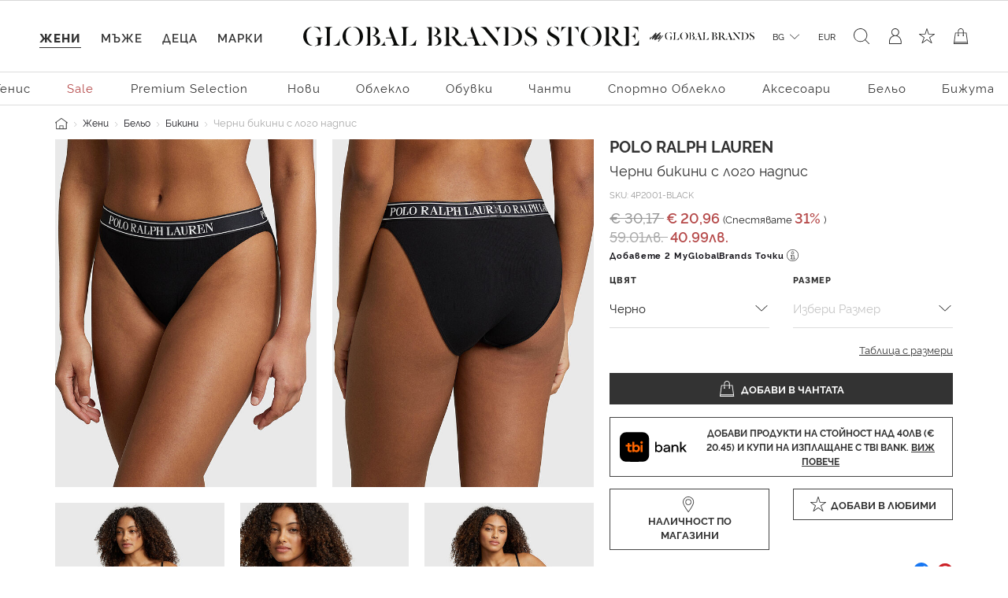

--- FILE ---
content_type: text/html;charset=UTF-8
request_url: https://www.globalbrandsstore.com/bg/p/cherni-bikini-s-logo-nadpis/4P2001-BLACK.html
body_size: 29175
content:
<!DOCTYPE html>
<html lang="bg" prefix="og: http://ogp.me/ns#">
<head>
<!--[if gt IE 9]><!-->
<script>//common/scripts.isml</script>

<script>
    window.REDIRECT_FROM_HOME_PAGE = false
</script>
<script defer type="text/javascript" src="/on/demandware.static/Sites-GBBG-Site/-/bg_BG/v1769590987360/js/main.js"></script>

    <script defer type="text/javascript" src="/on/demandware.static/Sites-GBBG-Site/-/bg_BG/v1769590987360/js/productDetail.js"
        
        >
    </script>

    <script defer type="text/javascript" src="/on/demandware.static/Sites-GBBG-Site/-/bg_BG/v1769590987360/js/tbi.js"
        
        >
    </script>


<!--<![endif]-->





<script>
    window.currencyConvertionData = {
  "storefrontConvertionEnabled": true,
  "convertToCurrency": "BGN",
  "convertionRate": 1.9558299999855346
};
</script>


    
        <script>
            (function(w,d,s,l,i){w[l]=w[l]||[];w[l].push({'gtm.start':
            new Date().getTime(),event:'gtm.js'});var f=d.getElementsByTagName(s)[0],
            j=d.createElement(s),dl=l!='dataLayer'?'&l='+l:'';j.async=true;j.src=
            'https://www.googletagmanager.com/gtm.js?id='+i+dl;f.parentNode.insertBefore(j,f);
            })(window,document,'script','dataLayer','GTM-PB8WRV');
        </script>
    

    
        <script>
            (function(w,d,s,l,i){w[l]=w[l]||[];w[l].push({'gtm.start':
            new Date().getTime(),event:'gtm.js'});var f=d.getElementsByTagName(s)[0],
            j=d.createElement(s),dl=l!='dataLayer'?'&l='+l:'';j.async=true;j.src=
            'https://www.googletagmanager.com/gtm.js?id='+i+dl;f.parentNode.insertBefore(j,f);
            })(window,document,'script','dataLayer','GTM-PB8WRV');
        </script>
    








<meta charset=UTF-8>

<meta http-equiv="x-ua-compatible" content="ie=edge">

<meta name="viewport" content="width=device-width, initial-scale=1">



    <title>Черни бикини с лого надпис на марката POLO RALPH LAUREN — Globalbrandsstore.com</title>



    <meta name="description" content="Купете ➽ Черни бикини с лого надпис ➽ на цена 20.96 лв. онлайн магазин https://globalbrandsstore.com/bg"/>


<meta name="keywords" content="Global Brands Store"/>



    
        <meta property="og:image" content="https://www.globalbrandsstore.com/on/demandware.static/-/Sites-master-catalog_GB/default/dwfd57469d/images/xlarge/SS23/POLO/PRL4P2001-004SS23&#40;3&#41;.jpg">
    

    
        <meta property="og:title" content="Черни бикини с лого надпис - https://globalbrandsstore.com/bg">
    

    
        <meta property="og:url" content="https://www.globalbrandsstore.com/bg/p/cherni-bikini-s-logo-nadpis/4P2001-BLACK.html">
    

    
        <meta property="og:description" content="Купете ➽ Черни бикини с лого надпис ➽ на цена 20.96 лв. онлайн магазин https://globalbrandsstore.com/bg">
    


<link rel="icon" type="image/png" href="/on/demandware.static/Sites-GBBG-Site/-/default/dw0f9993a6/images/favicons/favicon-192x192.png" sizes="192x192" />
<link rel="icon" type="image/png" href="/on/demandware.static/Sites-GBBG-Site/-/default/dwca7d9216/images/favicons/favicon-96x96.png" sizes="96x96" />
<link rel="icon" type="image/png" href="/on/demandware.static/Sites-GBBG-Site/-/default/dw452e7f04/images/favicons/favicon-32x32.png" sizes="32x32" />
<link rel="icon" type="image/png" href="/on/demandware.static/Sites-GBBG-Site/-/default/dw03c29c4f/images/favicons/favicon-16x16.png" sizes="16x16" />
<link rel="icon" type="image/png" href="/on/demandware.static/Sites-GBBG-Site/-/default/dweca1b9ac/images/favicons/favicon-120.png" sizes="120x120" />

<link rel="stylesheet" href="/on/demandware.static/Sites-GBBG-Site/-/bg_BG/v1769590987360/css/global.css" />



    <link rel="stylesheet" href="/on/demandware.static/Sites-GBBG-Site/-/bg_BG/v1769590987360/css/detail.css"  />

    <link rel="stylesheet" href="/on/demandware.static/Sites-GBBG-Site/-/bg_BG/v1769590987360/css/tbi.css"  />

    <link rel="stylesheet" href="/on/demandware.static/Sites-GBBG-Site/-/bg_BG/v1769590987360/css/components/megamenu.css"  />



<script type="application/ld+json">
    {
        "@context": "https://schema.org",
        "@type": "Organization",
        "name" : "Globalbrandsstore",
        "url": "https://www.globalbrandsstore.com/bg/",
        "logo": "https://www.globalbrandsstore.com/on/demandware.static/-/Library-Sites-GlobalBrands_SharedLibrary/default/dw560b3287/images/logo-one-row-black.svg",
        "sameAs": [
            "https://www.facebook.com/Globalbrandsstore",
            "https://instagram.com/globalbrandsstore",
            "https://twitter.com/gbstore_online"
        ]
    }
</script>





    


    <meta name="google-site-verification" content="109824198707351124375" />


    



    

<!-- Facebook Pixel Code -->
<script>
    !function(f,b,e,v,n,t,s)
    {if(f.fbq)return;n=f.fbq=function(){n.callMethod?
    n.callMethod.apply(n,arguments):n.queue.push(arguments)};
    if(!f._fbq)f._fbq=n;n.push=n;n.loaded=!0;n.version='2.0';
    n.queue=[];t=b.createElement(e);t.async=!0;
    t.src=v;s=b.getElementsByTagName(e)[0];
    s.parentNode.insertBefore(t,s)}(window, document,'script',
    'https://connect.facebook.net/en_US/fbevents.js');

    fbq('init', 1686175914943930);
    fbq('track', 'PageView');
</script>

<noscript>
    <img height="1" width="1" style="display:none"
         src="https://www.facebook.com/tr?id=1686175914943930&ev=PageView&noscript=1"
    />
</noscript>
<!-- End Facebook Pixel Code -->

<script defer type="text/javascript" src="/on/demandware.static/Sites-GBBG-Site/-/bg_BG/v1769590987360/js/fbEvents.js"></script>
















<link rel="canonical" href="https://www.globalbrandsstore.com/bg/p/cherni-bikini-s-logo-nadpis/4P2001-BLACK.html"/>

<script type="text/javascript">//<!--
/* <![CDATA[ (head-active_data.js) */
var dw = (window.dw || {});
dw.ac = {
    _analytics: null,
    _events: [],
    _category: "",
    _searchData: "",
    _anact: "",
    _anact_nohit_tag: "",
    _analytics_enabled: "true",
    _timeZone: "Europe/Sofia",
    _capture: function(configs) {
        if (Object.prototype.toString.call(configs) === "[object Array]") {
            configs.forEach(captureObject);
            return;
        }
        dw.ac._events.push(configs);
    },
	capture: function() { 
		dw.ac._capture(arguments);
		// send to CQ as well:
		if (window.CQuotient) {
			window.CQuotient.trackEventsFromAC(arguments);
		}
	},
    EV_PRD_SEARCHHIT: "searchhit",
    EV_PRD_DETAIL: "detail",
    EV_PRD_RECOMMENDATION: "recommendation",
    EV_PRD_SETPRODUCT: "setproduct",
    applyContext: function(context) {
        if (typeof context === "object" && context.hasOwnProperty("category")) {
        	dw.ac._category = context.category;
        }
        if (typeof context === "object" && context.hasOwnProperty("searchData")) {
        	dw.ac._searchData = context.searchData;
        }
    },
    setDWAnalytics: function(analytics) {
        dw.ac._analytics = analytics;
    },
    eventsIsEmpty: function() {
        return 0 == dw.ac._events.length;
    }
};
/* ]]> */
// -->
</script>
<script type="text/javascript">//<!--
/* <![CDATA[ (head-cquotient.js) */
var CQuotient = window.CQuotient = {};
CQuotient.clientId = 'bgcb-GBBG';
CQuotient.realm = 'BGCB';
CQuotient.siteId = 'GBBG';
CQuotient.instanceType = 'prd';
CQuotient.locale = 'bg_BG';
CQuotient.fbPixelId = '__UNKNOWN__';
CQuotient.activities = [];
CQuotient.cqcid='';
CQuotient.cquid='';
CQuotient.cqeid='';
CQuotient.cqlid='';
CQuotient.apiHost='api.cquotient.com';
/* Turn this on to test against Staging Einstein */
/* CQuotient.useTest= true; */
CQuotient.useTest = ('true' === 'false');
CQuotient.initFromCookies = function () {
	var ca = document.cookie.split(';');
	for(var i=0;i < ca.length;i++) {
	  var c = ca[i];
	  while (c.charAt(0)==' ') c = c.substring(1,c.length);
	  if (c.indexOf('cqcid=') == 0) {
		CQuotient.cqcid=c.substring('cqcid='.length,c.length);
	  } else if (c.indexOf('cquid=') == 0) {
		  var value = c.substring('cquid='.length,c.length);
		  if (value) {
		  	var split_value = value.split("|", 3);
		  	if (split_value.length > 0) {
			  CQuotient.cquid=split_value[0];
		  	}
		  	if (split_value.length > 1) {
			  CQuotient.cqeid=split_value[1];
		  	}
		  	if (split_value.length > 2) {
			  CQuotient.cqlid=split_value[2];
		  	}
		  }
	  }
	}
}
CQuotient.getCQCookieId = function () {
	if(window.CQuotient.cqcid == '')
		window.CQuotient.initFromCookies();
	return window.CQuotient.cqcid;
};
CQuotient.getCQUserId = function () {
	if(window.CQuotient.cquid == '')
		window.CQuotient.initFromCookies();
	return window.CQuotient.cquid;
};
CQuotient.getCQHashedEmail = function () {
	if(window.CQuotient.cqeid == '')
		window.CQuotient.initFromCookies();
	return window.CQuotient.cqeid;
};
CQuotient.getCQHashedLogin = function () {
	if(window.CQuotient.cqlid == '')
		window.CQuotient.initFromCookies();
	return window.CQuotient.cqlid;
};
CQuotient.trackEventsFromAC = function (/* Object or Array */ events) {
try {
	if (Object.prototype.toString.call(events) === "[object Array]") {
		events.forEach(_trackASingleCQEvent);
	} else {
		CQuotient._trackASingleCQEvent(events);
	}
} catch(err) {}
};
CQuotient._trackASingleCQEvent = function ( /* Object */ event) {
	if (event && event.id) {
		if (event.type === dw.ac.EV_PRD_DETAIL) {
			CQuotient.trackViewProduct( {id:'', alt_id: event.id, type: 'raw_sku'} );
		} // not handling the other dw.ac.* events currently
	}
};
CQuotient.trackViewProduct = function(/* Object */ cqParamData){
	var cq_params = {};
	cq_params.cookieId = CQuotient.getCQCookieId();
	cq_params.userId = CQuotient.getCQUserId();
	cq_params.emailId = CQuotient.getCQHashedEmail();
	cq_params.loginId = CQuotient.getCQHashedLogin();
	cq_params.product = cqParamData.product;
	cq_params.realm = cqParamData.realm;
	cq_params.siteId = cqParamData.siteId;
	cq_params.instanceType = cqParamData.instanceType;
	cq_params.locale = CQuotient.locale;
	
	if(CQuotient.sendActivity) {
		CQuotient.sendActivity(CQuotient.clientId, 'viewProduct', cq_params);
	} else {
		CQuotient.activities.push({activityType: 'viewProduct', parameters: cq_params});
	}
};
/* ]]> */
// -->
</script>


   <script type="application/ld+json">
        {"@context":"http://schema.org/","@type":"Product","name":"POLO RALPH LAUREN Черни бикини с лого надпис","description":"POLO RALPH LAUREN Черни бикини с лого надпис","mpn":"4P2001-BLACK","sku":"4P2001-BLACK","brand":{"@type":"Thing","name":"POLO RALPH LAUREN"},"image":["https://www.globalbrandsstore.com/dw/image/v2/BGCB_PRD/on/demandware.static/-/Sites-master-catalog_GB/default/dwfd57469d/images/xlarge/SS23/POLO/PRL4P2001-004SS23(3).jpg?sw=524&sh=817","https://www.globalbrandsstore.com/dw/image/v2/BGCB_PRD/on/demandware.static/-/Sites-master-catalog_GB/default/dwf3cf8fdc/images/xlarge/SS23/POLO/PRL4P2001-004SS23(2).jpg?sw=524&sh=817","https://www.globalbrandsstore.com/dw/image/v2/BGCB_PRD/on/demandware.static/-/Sites-master-catalog_GB/default/dw5b6720a8/images/xlarge/SS23/POLO/PRL4P2001-004SS23(1).jpg?sw=524&sh=817","https://www.globalbrandsstore.com/dw/image/v2/BGCB_PRD/on/demandware.static/-/Sites-master-catalog_GB/default/dwc616735a/images/xlarge/SS23/POLO/PRL4P2001-004SS23(4).jpg?sw=524&sh=817","https://www.globalbrandsstore.com/dw/image/v2/BGCB_PRD/on/demandware.static/-/Sites-master-catalog_GB/default/dwfc41d9c8/images/xlarge/SS23/POLO/PRL4P2001-004SS23(5).jpg?sw=524&sh=817"],"offers":{"url":{},"@type":"Offer","priceCurrency":"EUR","price":"20.96","availability":"http://schema.org/OutOfStock"}}
    </script>




  <!-- Hotjar Tracking Code for globalbrandsstore.com -->
<script>
(function(h,o,t,j,a,r){
h.hj=h.hj||function(){(h.hj.q=h.hj.q||[]).push(arguments)};
h._hjSettings={hjid:2409707,hjsv:6};
a=o.getElementsByTagName('head')[0];
r=o.createElement('script');r.async=1;
r.src=t+h._hjSettings.hjid+j+h._hjSettings.hjsv;
a.appendChild(r);
})(window,document,'https://static.hotjar.com/c/hotjar-','.js?sv=');
</script>

</head>
<body>
<!-- Google Tag Manager (noscript) -->



    
        <noscript><iframe src="https://www.googletagmanager.com/ns.html?id=GTM-PB8WRV"
        height="0" width="0" style="display:none;visibility:hidden"></iframe></noscript>
    

    
        <noscript><iframe src="https://www.googletagmanager.com/ns.html?id=GTM-PB8WRV"
        height="0" width="0" style="display:none;visibility:hidden"></iframe></noscript>
    

<!-- End Google Tag Manager (noscript) -->

<div class="page" data-action="Product-Show" data-querystring="pid=4P2001-BLACK" >


<header class="header-main ">
    <a href="#maincontent" class="skip d-none" aria-label="Премините към основното съдържание">Премините към основното съдържание</a>
<a href="#footercontent" class="skip d-none" aria-label="Преминете към съдържанието на долния панел">Преминете към съдържанието на долния панел</a>
    <div class="header-banner slide-up d-none">
        <div class="text-center content">
            
	 

	
        </div>
    </div>
    <nav role="navigation">
        <div class="header container-fluid">
            <div class="row">
                <div class="col-12">
                    <div class="navbar-header brand">
                        <div class="header-logo-wrapper">
                            <a href="/bg/" title="Global Brands Store Начало">
                                <picture>
    <source srcset="https://www.globalbrandsstore.com/on/demandware.static/-/Library-Sites-GlobalBrands_SharedLibrary/default/dw560b3287/images/logo-one-row-black.svg" media="(min-width: 1200px)" />
    <img alt="GLOBAL BRAND STORE" src="https://www.globalbrandsstore.com/on/demandware.static/-/Library-Sites-GlobalBrands_SharedLibrary/default/dw19b88fd5/images/logo-three-rows-black.svg" title="GLOBAL BRAND STORE" width="197" height="48" />
</picture>
                            </a>
                        </div>
                        <div class="header-logo-wrapper white">
                            <a href="/bg/" title="Global Brands Store Начало">
                                <picture>
    <source srcset="https://www.globalbrandsstore.com/on/demandware.static/-/Library-Sites-GlobalBrands_SharedLibrary/default/dw0fe80069/images/logo-one-row-white.svg" media="(min-width: 1200px)" />
    <img alt="GLOBAL BRAND STORE" src="https://www.globalbrandsstore.com/on/demandware.static/-/Library-Sites-GlobalBrands_SharedLibrary/default/dw8f30c2a2/images/logo-three-rows-white.svg" title="GLOBAL BRAND STORE" width="197" height="48" />
</picture>
                            </a>
                        </div>
                    </div>
                    <div class="navbar-header">
                        <div class="pull-left">
                            <div class="header-icon mobile-menu d-inline-flex d-md-none">
                                <button class="navbar-toggler" type="button" aria-controls="sg-navbar-collapse" aria-expanded="false" aria-label="Toggle navigation">
                                    <i class="icon-burger-menu"></i>
                                </button>
                            </div>
                            <div class="header-icon search-mobile d-inline-flex d-md-none">
                                
<span class="js-site-search icon-search"></span>

<div class="site-search d-none">
    <form role="search"
        action="/bg/search"
        method="get"
        name="simpleSearch">
        <input class="form-control search-field"
            type="text"
            name="q"
            value=""
            placeholder="Търсене (ключови думи, марка или друго)"
            role="combobox"
            aria-describedby="search-assistive-text"
            aria-haspopup="listbox"
            aria-owns="search-results"
            aria-expanded="false"
            aria-autocomplete="list"
            aria-activedescendant=""
            aria-controls="search-results"
            aria-label="Въведете ключова дума или артикулен номер"
            autocomplete="off" />
        <button type="reset" name="reset-button" class="reset-button" aria-label="Изтрийте ключовите думи за търсене"></button>
        <button type="submit" name="search-button" class="search-button" aria-label="Изпратете ключови думи за търсене - Това къде на сайта ще се използва?"></button>
        <div class="suggestions-wrapper" data-url="/on/demandware.store/Sites-GBBG-Site/bg_BG/SearchServices-GetSuggestions?q="></div>
        <input type="hidden" value="bg_BG" name="lang" />
    </form>
</div>

                            </div>
                        </div>
                        <div class="pull-right">
                            <div class="header-icon loyalty d-none d-md-inline-flex">
                                



<div class="loyalty-program">
    
	
	<div class="content-asset"><!-- dwMarker="content" dwContentID="bd7d9b7c6a95a4b1a86c01b08b" -->
		<a href="https://www.globalbrandsstore.com/bg/myglobalbrands.html" id="loyalty" aria-label="MyGlobalBrands" title="MyGlobalBrands" role="button">
<i class="icon-my-loyalty-program"></i>
</a>
	</div> <!-- End content-asset -->



</div>

                            </div>
                            <div class="header-icon d-none d-md-inline-flex">
                                
    <div class="dropdown country-selector" data-url="/on/demandware.store/Sites-GBBG-Site/bg_BG/Page-SetLocale" tabindex="0">
        <span
            id="dropdownCountrySelector"
            class="dropdown-toggle"
            data-toggle="dropdown"
            aria-haspopup="true"
            aria-expanded="false">
            BG
        </span>
        <div class="dropdown-menu dropdown-country-selector" aria-labelledby="dropdownCountrySelector">
            <div class="dropdown-triangle">
                <a
                    href="#"
                    class="dropdown-item inactive-link"
                    data-locale="bg_BG"
                    data-currencycode="EUR">
                    български
                </a>
                
                    <a
                        href="#"
                        class="dropdown-item"
                        data-locale="en_BG"
                        data-currencycode="EUR">
                        English
                    </a>
                
            </div>
        </div>
    </div>

    <div class="currency-selector">
        <span>
            EUR
        </span>
    </div>


                            </div>
                            <div class="header-icon search d-none d-md-inline-flex">
                                
<span class="js-site-search icon-search"></span>

<div class="site-search d-none">
    <form role="search"
        action="/bg/search"
        method="get"
        name="simpleSearch">
        <input class="form-control search-field"
            type="text"
            name="q"
            value=""
            placeholder="Търсене (ключови думи, марка или друго)"
            role="combobox"
            aria-describedby="search-assistive-text"
            aria-haspopup="listbox"
            aria-owns="search-results"
            aria-expanded="false"
            aria-autocomplete="list"
            aria-activedescendant=""
            aria-controls="search-results"
            aria-label="Въведете ключова дума или артикулен номер"
            autocomplete="off" />
        <button type="reset" name="reset-button" class="reset-button" aria-label="Изтрийте ключовите думи за търсене"></button>
        <button type="submit" name="search-button" class="search-button" aria-label="Изпратете ключови думи за търсене - Това къде на сайта ще се използва?"></button>
        <div class="suggestions-wrapper" data-url="/on/demandware.store/Sites-GBBG-Site/bg_BG/SearchServices-GetSuggestions?q="></div>
        <input type="hidden" value="bg_BG" name="lang" />
    </form>
</div>

                            </div>
                            <div class="d-inline-flex">
                                
    <div class="user header-icon d-none d-lg-inline-flex">
        <a href="https://www.globalbrandsstore.com/bg/login">
            <i class="icon-user-login" aria-hidden="true"></i>
        </a>
    </div>


<div class="header-icon d-inline-flex">
    <a href="https://www.globalbrandsstore.com/bg/wishlist">
        <i class="icon-wishlist" aria-hidden="true"></i>
    </a>
</div>

                            </div>
                            <div class="header-icon minicart" data-action-url="/on/demandware.store/Sites-GBBG-Site/bg_BG/Cart-MiniCartShow">
                                

<div class="minicart-total hide-link-med">
    <a class="minicart-link" href="https://www.globalbrandsstore.com/bg/cart" title="0 продукти" aria-label="0 продукти" aria-haspopup="true">
        <i class="minicart-icon"></i>
        <span class="minicart-quantity d-none">
            0
        </span>
    </a>
</div>

<div class="minicart-total hide-no-link">
    <i class="minicart-icon"></i>
    <span class="minicart-quantity d-none">
        0
    </span>
</div>
<div class="popover popover-bottom"></div>

                            </div>
                        </div>
                    </div>
                </div>
            </div>
        </div>
        <div class="main-menu navbar-toggleable-sm menu-toggleable-left multilevel-dropdown d-none d-md-block" id="sg-navbar-collapse">
            <div class="container-fluid">
                <nav class="navbar navbar-expand-md bg-inverse col-12">
    <div class="close-menu d-md-none d-flex justify-content-between">
        <div class="back flex-grow-1 d-flex">
            <button class="back-button icon icon-back-black" role="button" aria-label="Назад към предишното меню">
            </button>
            <div class="mobile-menu-header text-center flex-grow-1 d-none"></div>
            







    <div class="my-account-btn btn-icon btn-block btn-primary-light d-md-none">
        <a href="https://www.globalbrandsstore.com/bg/login">
            <i class="icon icon-login-default-black" aria-hidden="true"></i>
            <span class="icon-text">Вход в профил</span>
        </a>
    </div>




            <div class="selectors pull-left accordion" id="country-currency-accordion-back">
                


    <div
        id="countrySelectorLabelBack"
        class="menu-item dropdown country-selector d-md-none collapsed"
        data-toggle="collapse"
        data-target="#countrySelectorCollapseBack"
        data-url="/on/demandware.store/Sites-GBBG-Site/bg_BG/Page-SetLocale"
        aria-expanded="false"
        aria-controls="countrySelectorCollapseBack">
        <span class="dropdown-toggle" >
            BG
        </span>
        <div
            id="countrySelectorCollapseBack"
            class="collapse dropdown-country-selector"
            data-parent="#country-currency-accordion-back"
            aria-labelledby="countrySelectorLabelBack">
                <a
                    href="#"
                    class="dropdown-item selected-item inactive-link"
                    data-locale="bg_BG"
                    data-currencycode="EUR">
                    български
                </a>
                
                    <a
                        href="#"
                        class="dropdown-item"
                        data-locale="en_BG"
                        data-currencycode="EUR">
                        English
                    </a>
                
        </div>
    </div>

    <div class="menu-item currency-selector d-md-none text-center">
        <span>
            EUR
        </span>
    </div>


            </div>
        </div>
        <div class="selectors pull-left accordion" id="country-currency-accordion">
            


    <div
        id="countrySelectorLabel"
        class="menu-item dropdown country-selector d-md-none collapsed"
        data-toggle="collapse"
        data-target="#countrySelectorCollapse"
        data-url="/on/demandware.store/Sites-GBBG-Site/bg_BG/Page-SetLocale"
        aria-expanded="false"
        aria-controls="countrySelectorCollapse">
        <span class="dropdown-toggle" >
            BG
        </span>
        <div
            id="countrySelectorCollapse"
            class="collapse dropdown-country-selector"
            data-parent="#country-currency-accordion"
            aria-labelledby="countrySelectorLabel">
                <a
                    href="#"
                    class="dropdown-item selected-item inactive-link"
                    data-locale="bg_BG"
                    data-currencycode="EUR">
                    български
                </a>
                
                    <a
                        href="#"
                        class="dropdown-item"
                        data-locale="en_BG"
                        data-currencycode="EUR">
                        English
                    </a>
                
        </div>
    </div>

    <div class="menu-item currency-selector d-md-none text-center">
        <span>
            EUR
        </span>
    </div>


        </div>

        <div class="close-button">
            <button class="icon icon-close-black" role="button" aria-label="Затворете менюто">
            </button>
        </div>
    </div>
    <input type="hidden" id="last-visited-category-cookie-expiration" value="365" />
 
    <div class="menu-group cat-selected">
        <ul class="nav navbar-nav" role="menu" data-add-on-text="Виж всичко">
            
                
                
                    
                        <li class="nav-item dropdown navbar-lvl-1 fancy-nav" role="presentation" style="--bg-image:  url(https://www.globalbrandsstore.com/on/demandware.static/-/Sites-storefront-catalog_BG/bg_BG/dwac60d90b/Homepage-mobile/Women/KL_Women_clothing_mobile1.png)">
                            <a href="/bg/c/zheni" id="women" class="nav-link dropdown-toggle" role="button" data-toggle="dropdown" aria-haspopup="true" aria-expanded="false" tabindex="0" title="Жени">Жени</a>
                            
                            <ul class="dropdown-menu navbar-lvl-2 justify-content-center" role="menu" aria-hidden="true" aria-label="women">
    <a class="btn btn-block btn-outline-primary d-md-none category-home" href="/bg/c/zheni">
        Виж Жени
    </a>
    
        
            
                <li class="dropdown-item navbar-lvl-2-item dropdown" role="menuitem" data-category-id="Polo Ralph Lauren -50%" >
                    <a  href="/bg/search?cgid=Polo%20Ralph%20Lauren%20-50%25"
                        id="Polo Ralph Lauren -50%"
                        role="menuitem"
                        class="dropdown-link text-sale"
                        tabindex="-1"
                        title="Polo Ralph Lauren -50%">
                        Polo Ralph Lauren -50%
                    </a>
                </li>
            
        
    
        
            <li class="dropdown-item dropdown navbar-lvl-2-item" role="menuitem" data-category-id="women-tenniswear" >
                <a href="/bg/search?cgid=women-tenniswear" id="women-tenniswear" class="dropdown-link dropdown-toggle " title="Тенис"
                    role="button"  aria-haspopup="true" aria-expanded="false" tabindex="0" data-toggle="dropdown">Тенис</a>
                
                
                    
<div class="dropdown-menu container mega-menu-desktop p-0" role="menu" aria-hidden="true" aria-label="women-tenniswear">
    <div class="row mm-sub-cat-list justify-content-center h-100">
        <div class="col-md-10 col-lg-10 col-xxl-10 last-layer-menu-wrapper">
            <div class="row h-100 justify-content-center">
                
                    
                    <div class="col-12 col-md-3 col-lg-2 mm-col">
                        
                            <p class="mm-category-label">
                                Категории
                            </p>

                            
                                <p class="mm-dropdown-item">
                                    <a href="/bg/search?cgid=women-tenniswear" class="dropdown-link view-all-link">Виж всичко</a>
                                </p>
                            
                            
                                <p class="mm-dropdown-item" role="presentation">
                                    <a href="/bg/search?cgid=women-oncourt" id="women-oncourt" role="menuitem" class="dropdown-link" tabindex="-1">На корта</a>
                                </p>
                            
                                <p class="mm-dropdown-item" role="presentation">
                                    <a href="/bg/search?cgid=women-offcourt" id="women-offcourt" role="menuitem" class="dropdown-link" tabindex="-1">Извън корта</a>
                                </p>
                            
                        
                    </div>
                
                    
                    <div class="col-12 col-md-3 col-lg-2 mm-col">
                        
                            <p class="mm-category-label">
                                Акценти
                            </p>

                            
                                <p class="mm-dropdown-item">
                                    <a href="/bg/search?cgid=women-tenniswear" class="dropdown-link view-all-link">Виж всичко</a>
                                </p>
                            
                            
                                <p class="mm-dropdown-item" role="presentation">
                                    <a href="/bg/search?cgid=women-oncourt" id="women-oncourt" role="menuitem" class="dropdown-link" tabindex="-1">На корта</a>
                                </p>
                            
                        
                    </div>
                

                <div class="col-md-3 col-xxl-2 mm-col mm-banner px-0">
                    
                </div>
            </div>
        </div>
    </div>


</div>

                
            </li>
        
    
        
            <li class="dropdown-item dropdown navbar-lvl-2-item" role="menuitem" data-category-id="sale-women" >
                <a href="/bg/c/zheni/sale" id="sale-women" class="dropdown-link dropdown-toggle text-sale" title="Sale"
                    role="button"  aria-haspopup="true" aria-expanded="false" tabindex="0" data-toggle="dropdown">Sale</a>
                
                
                    
<div class="dropdown-menu container mega-menu-desktop p-0" role="menu" aria-hidden="true" aria-label="sale-women">
    <div class="row mm-sub-cat-list justify-content-center h-100">
        <div class="col-md-10 col-lg-10 col-xxl-10 last-layer-menu-wrapper">
            <div class="row h-100 justify-content-center">
                
                    
                    <div class="col-12 col-md-3 col-lg-2 mm-col">
                        
                            <p class="mm-category-label">
                                Категории
                            </p>

                            
                                <p class="mm-dropdown-item">
                                    <a href="/bg/c/zheni/sale" class="dropdown-link view-all-link">Виж всичко</a>
                                </p>
                            
                            
                                <p class="mm-dropdown-item" role="presentation">
                                    <a href="/bg/c/obleklo" id="sale-women-clothing" role="menuitem" class="dropdown-link" tabindex="-1">Облекло</a>
                                </p>
                            
                                <p class="mm-dropdown-item" role="presentation">
                                    <a href="/bg/c/obuvki" id="sale-women-shoes" role="menuitem" class="dropdown-link" tabindex="-1">Обувки</a>
                                </p>
                            
                                <p class="mm-dropdown-item" role="presentation">
                                    <a href="/bg/c/chanti" id="sale-women-bags" role="menuitem" class="dropdown-link" tabindex="-1">Чанти</a>
                                </p>
                            
                                <p class="mm-dropdown-item" role="presentation">
                                    <a href="/bg/c/sportno-obleklo" id="sale-women-activewear" role="menuitem" class="dropdown-link" tabindex="-1">Спортно облекло</a>
                                </p>
                            
                                <p class="mm-dropdown-item" role="presentation">
                                    <a href="/bg/c/aksesoari" id="sale-women-accessories" role="menuitem" class="dropdown-link" tabindex="-1">Аксесоари</a>
                                </p>
                            
                                <p class="mm-dropdown-item" role="presentation">
                                    <a href="/bg/c/belyo" id="sale-women-lingerie" role="menuitem" class="dropdown-link" tabindex="-1">Бельо</a>
                                </p>
                            
                                <p class="mm-dropdown-item" role="presentation">
                                    <a href="/bg/c/plazhno-obleklo" id="sale-women-beachwear" role="menuitem" class="dropdown-link" tabindex="-1">Плажно облекло</a>
                                </p>
                            
                                <p class="mm-dropdown-item" role="presentation">
                                    <a href="/bg/c/bizhuta" id="sale-women-jewelry" role="menuitem" class="dropdown-link" tabindex="-1">Бижута</a>
                                </p>
                            
                        
                    </div>
                

                <div class="col-md-3 col-xxl-2 mm-col mm-banner px-0">
                    
                </div>
            </div>
        </div>
    </div>


</div>

                
            </li>
        
    
        
            <li class="dropdown-item dropdown navbar-lvl-2-item" role="menuitem" data-category-id="women-premium-brands" >
                <a href="/bg/search?cgid=women-premium-brands" id="women-premium-brands" class="dropdown-link dropdown-toggle " title="Premium Selection"
                    role="button"  aria-haspopup="true" aria-expanded="false" tabindex="0" data-toggle="dropdown">Premium Selection</a>
                
                
                    
<div class="dropdown-menu container mega-menu-desktop p-0" role="menu" aria-hidden="true" aria-label="women-premium-brands">
    <div class="row mm-sub-cat-list justify-content-center h-100">
        <div class="col-md-10 col-lg-10 col-xxl-10 last-layer-menu-wrapper">
            <div class="row h-100 justify-content-center">
                
                    
                    <div class="col-12 col-md-3 col-lg-2 mm-col">
                        
                            <p class="mm-category-label">
                                Категории
                            </p>

                            
                                <p class="mm-dropdown-item">
                                    <a href="/bg/search?cgid=women-premium-brands" class="dropdown-link view-all-link">Виж всичко</a>
                                </p>
                            
                            
                                <p class="mm-dropdown-item" role="presentation">
                                    <a href="/bg/search?cgid=women-premium-brands-clothing" id="women-premium-brands-clothing" role="menuitem" class="dropdown-link" tabindex="-1">Облекло</a>
                                </p>
                            
                                <p class="mm-dropdown-item" role="presentation">
                                    <a href="/bg/search?cgid=women-premium-brands-shoes" id="women-premium-brands-shoes" role="menuitem" class="dropdown-link" tabindex="-1">Обувки</a>
                                </p>
                            
                                <p class="mm-dropdown-item" role="presentation">
                                    <a href="/bg/search?cgid=women-premium-brands-bags" id="women-premium-brands-bags" role="menuitem" class="dropdown-link" tabindex="-1">Чанти</a>
                                </p>
                            
                                <p class="mm-dropdown-item" role="presentation">
                                    <a href="/bg/search?cgid=women-premium-brands-activewear" id="women-premium-brands-activewear" role="menuitem" class="dropdown-link" tabindex="-1">Спортно облекло</a>
                                </p>
                            
                                <p class="mm-dropdown-item" role="presentation">
                                    <a href="/bg/search?cgid=women-premium-brands-accessories" id="women-premium-brands-accessories" role="menuitem" class="dropdown-link" tabindex="-1">Аксесоари</a>
                                </p>
                            
                                <p class="mm-dropdown-item" role="presentation">
                                    <a href="/bg/search?cgid=women-premium-brands-beachwear" id="women-premium-brands-beachwear" role="menuitem" class="dropdown-link" tabindex="-1">Плажно облекло</a>
                                </p>
                            
                        
                    </div>
                

                <div class="col-md-3 col-xxl-2 mm-col mm-banner px-0">
                    
                </div>
            </div>
        </div>
    </div>


</div>

                
            </li>
        
    
        
            <li class="dropdown-item dropdown navbar-lvl-2-item" role="menuitem" data-category-id="women-new-in" >
                <a href="/bg/c/zheni/novi" id="women-new-in" class="dropdown-link dropdown-toggle " title="Нови"
                    role="button"  aria-haspopup="true" aria-expanded="false" tabindex="0" data-toggle="dropdown">Нови</a>
                
                
                    
<div class="dropdown-menu container mega-menu-desktop p-0" role="menu" aria-hidden="true" aria-label="women-new-in">
    <div class="row mm-sub-cat-list justify-content-center h-100">
        <div class="col-md-10 col-lg-10 col-xxl-10 last-layer-menu-wrapper">
            <div class="row h-100 justify-content-center">
                
                    
                    <div class="col-12 col-md-3 col-lg-2 mm-col">
                        
                            <p class="mm-category-label">
                                Категории
                            </p>

                            
                                <p class="mm-dropdown-item">
                                    <a href="/bg/c/zheni/novi" class="dropdown-link view-all-link">Виж всичко</a>
                                </p>
                            
                            
                                <p class="mm-dropdown-item" role="presentation">
                                    <a href="/bg/c/zheni/novi/za-sedmitsata" id="women-new-this-week" role="menuitem" class="dropdown-link" tabindex="-1">За седмицата</a>
                                </p>
                            
                                <p class="mm-dropdown-item" role="presentation">
                                    <a href="/bg/search?cgid=women-new-season" id="women-new-season" role="menuitem" class="dropdown-link" tabindex="-1">Нов сезон</a>
                                </p>
                            
                        
                    </div>
                

                <div class="col-md-3 col-xxl-2 mm-col mm-banner px-0">
                    


<div class="emptypage" id="megamenu-women-new-in">
<div class="container">
<div class="row">
<div class="experience-region experience-main"><div class="experience-component experience-custom_assets-fancyImageWithText"><div class="snippet fancy-ITC mobile align-vertical-bottom align-horizontal-left mobile-align-horizontal-left" style="">
        
            <div class="gradient-overlay no-gradient">
                <picture class="fancy-ITC-image w-100">
                    
                        <source data-srcset="https://www.globalbrandsstore.com/dw/image/v2/BGCB_PRD/on/demandware.static/-/Library-Sites-GlobalBrands_SharedLibrary/bg_BG/dw92b0848c/MEGAMENU-DROPDOWN-IMAGES/w-newin-web.jpg?sw=560&amp;sh=964" media="(min-width: 769px)" />
                        <img class="img-fluid img-main img-fit-cover lazyload" data-src="https://www.globalbrandsstore.com/dw/image/v2/BGCB_PRD/on/demandware.static/-/Library-Sites-GlobalBrands_SharedLibrary/bg_BG/dw92b0848c/MEGAMENU-DROPDOWN-IMAGES/w-newin-web.jpg?sw=560&amp;sh=964"
                            style="--focal-point-x:50%; --focal-point-y:50%; --focal-point-mobile-x:null; --focal-point-mobile-y:null"
                            alt="w-newin-web"
                            title="w-newin-web" />
                    
                </picture>
            </div>
        

    <div class="banner-content position-md-absolute">
        <div class="banner-text" style="--mobileColor: ;--desktopColor: ;">
            
        </div>
    </div>
</div>


</div></div>
</div>
</div>
</div>



                </div>
            </div>
        </div>
    </div>


</div>

                
            </li>
        
    
        
            <li class="dropdown-item dropdown navbar-lvl-2-item" role="menuitem" data-category-id="women-clothing" >
                <a href="/bg/c/zheni/obleklo" id="women-clothing" class="dropdown-link dropdown-toggle " title="Облекло"
                    role="button"  aria-haspopup="true" aria-expanded="false" tabindex="0" data-toggle="dropdown">Облекло</a>
                
                
                    
<div class="dropdown-menu container mega-menu-desktop p-0" role="menu" aria-hidden="true" aria-label="women-clothing">
    <div class="row mm-sub-cat-list justify-content-center h-100">
        <div class="col-md-10 col-lg-10 col-xxl-10 last-layer-menu-wrapper">
            <div class="row h-100 justify-content-center">
                
                    
                    <div class="col-12 col-md-3 col-lg-2 mm-col">
                        
                            <p class="mm-category-label">
                                Категории
                            </p>

                            
                                <p class="mm-dropdown-item">
                                    <a href="/bg/c/zheni/obleklo" class="dropdown-link view-all-link">Виж всичко</a>
                                </p>
                            
                            
                                <p class="mm-dropdown-item" role="presentation">
                                    <a href="/bg/c/zheni/obleklo/vrahni-drehi" id="women-clothing-outerwear" role="menuitem" class="dropdown-link" tabindex="-1">Връхни дрехи</a>
                                </p>
                            
                                <p class="mm-dropdown-item" role="presentation">
                                    <a href="/bg/c/zheni/obleklo/puloveri" id="women-clothing-sweater" role="menuitem" class="dropdown-link" tabindex="-1">Пуловери</a>
                                </p>
                            
                                <p class="mm-dropdown-item" role="presentation">
                                    <a href="/bg/c/zheni/obleklo/zhiletki" id="women-clothing-cardigans" role="menuitem" class="dropdown-link" tabindex="-1">Жилетки</a>
                                </p>
                            
                                <p class="mm-dropdown-item" role="presentation">
                                    <a href="/bg/c/zheni/obleklo/danki" id="women-clothing-jeans" role="menuitem" class="dropdown-link" tabindex="-1">Дънки</a>
                                </p>
                            
                                <p class="mm-dropdown-item" role="presentation">
                                    <a href="/bg/c/zheni/obleklo/rokli" id="women-clothing-dresses" role="menuitem" class="dropdown-link" tabindex="-1">Рокли</a>
                                </p>
                            
                                <p class="mm-dropdown-item" role="presentation">
                                    <a href="/bg/c/zheni/obleklo/suitsharti" id="women-clothing-sweatshirts" role="menuitem" class="dropdown-link" tabindex="-1">Суитшърти</a>
                                </p>
                            
                                <p class="mm-dropdown-item" role="presentation">
                                    <a href="/bg/c/zheni/obleklo/bluzi" id="women-clothing-blouses" role="menuitem" class="dropdown-link" tabindex="-1">Блузи</a>
                                </p>
                            
                                <p class="mm-dropdown-item" role="presentation">
                                    <a href="/bg/c/zheni/obleklo/pantaloni" id="women-clothing-trousers" role="menuitem" class="dropdown-link" tabindex="-1">Панталони</a>
                                </p>
                            
                                <p class="mm-dropdown-item" role="presentation">
                                    <a href="/bg/c/zheni/obleklo/rizi" id="women-clothing-shirts" role="menuitem" class="dropdown-link" tabindex="-1">Ризи</a>
                                </p>
                            
                                <p class="mm-dropdown-item" role="presentation">
                                    <a href="/bg/c/zheni/obleklo/poli" id="women-clothing-skirts" role="menuitem" class="dropdown-link" tabindex="-1">Поли</a>
                                </p>
                            
                                <p class="mm-dropdown-item" role="presentation">
                                    <a href="/bg/c/zheni/obleklo/saka" id="women-clothing-blazers" role="menuitem" class="dropdown-link" tabindex="-1">Сака</a>
                                </p>
                            
                                <p class="mm-dropdown-item" role="presentation">
                                    <a href="/bg/c/zheni/obleklo/gashterizoni" id="women-clothing-jumpsuit" role="menuitem" class="dropdown-link" tabindex="-1">Гащеризони</a>
                                </p>
                            
                                <p class="mm-dropdown-item" role="presentation">
                                    <a href="/bg/c/zheni/obleklo/teniski" id="women-clothing-t-shirts" role="menuitem" class="dropdown-link" tabindex="-1">Тениски</a>
                                </p>
                            
                                <p class="mm-dropdown-item" role="presentation">
                                    <a href="/bg/c/zheni/obleklo/topove" id="women-clothing-tops" role="menuitem" class="dropdown-link" tabindex="-1">Топове</a>
                                </p>
                            
                                <p class="mm-dropdown-item" role="presentation">
                                    <a href="/bg/c/zheni/obleklo/kasi-pantaloni" id="women-clothing-shorts" role="menuitem" class="dropdown-link" tabindex="-1">Къси панталони</a>
                                </p>
                            
                                <p class="mm-dropdown-item" role="presentation">
                                    <a href="/bg/c/zheni/obleklo/polo-sharti" id="women-clothing-polo-shirt" role="menuitem" class="dropdown-link" tabindex="-1">Поло-шърти</a>
                                </p>
                            
                        
                    </div>
                
                    
                    <div class="col-12 col-md-3 col-lg-2 mm-col">
                        
                            <p class="mm-category-label">
                                Акценти
                            </p>

                            
                                <p class="mm-dropdown-item">
                                    <a href="/bg/c/zheni/obleklo" class="dropdown-link view-all-link">Виж всичко</a>
                                </p>
                            
                            
                                <p class="mm-dropdown-item" role="presentation">
                                    <a href="/bg/c/zheni/obleklo/danki" id="women-clothing-jeans" role="menuitem" class="dropdown-link" tabindex="-1">Дънки</a>
                                </p>
                            
                                <p class="mm-dropdown-item" role="presentation">
                                    <a href="/bg/c/zheni/obleklo/rokli" id="women-clothing-dresses" role="menuitem" class="dropdown-link" tabindex="-1">Рокли</a>
                                </p>
                            
                                <p class="mm-dropdown-item" role="presentation">
                                    <a href="/bg/c/zheni/obleklo/pantaloni" id="women-clothing-trousers" role="menuitem" class="dropdown-link" tabindex="-1">Панталони</a>
                                </p>
                            
                                <p class="mm-dropdown-item" role="presentation">
                                    <a href="/bg/c/zheni/obleklo/poli" id="women-clothing-skirts" role="menuitem" class="dropdown-link" tabindex="-1">Поли</a>
                                </p>
                            
                                <p class="mm-dropdown-item" role="presentation">
                                    <a href="/bg/c/zheni/obleklo/saka" id="women-clothing-blazers" role="menuitem" class="dropdown-link" tabindex="-1">Сака</a>
                                </p>
                            
                                <p class="mm-dropdown-item" role="presentation">
                                    <a href="/bg/c/zheni/obleklo/teniski" id="women-clothing-t-shirts" role="menuitem" class="dropdown-link" tabindex="-1">Тениски</a>
                                </p>
                            
                                <p class="mm-dropdown-item" role="presentation">
                                    <a href="/bg/c/zheni/obleklo/topove" id="women-clothing-tops" role="menuitem" class="dropdown-link" tabindex="-1">Топове</a>
                                </p>
                            
                        
                    </div>
                

                <div class="col-md-3 col-xxl-2 mm-col mm-banner px-0">
                    


<div class="emptypage" id="megamenu-women-clothing">
<div class="container">
<div class="row">
<div class="experience-region experience-main"><div class="experience-component experience-custom_assets-fancyImageWithText"><div class="snippet fancy-ITC mobile align-vertical-bottom align-horizontal-left mobile-align-horizontal-left" style="">
        
            <div class="gradient-overlay no-gradient">
                <picture class="fancy-ITC-image w-100">
                    
                        <source data-srcset="https://www.globalbrandsstore.com/dw/image/v2/BGCB_PRD/on/demandware.static/-/Library-Sites-GlobalBrands_SharedLibrary/bg_BG/dw20729cd7/MEGAMENU-DROPDOWN-IMAGES/w-clothing-web-new.jpg?sw=560&amp;sh=964" media="(min-width: 769px)" />
                        <img class="img-fluid img-main img-fit-cover lazyload" data-src="https://www.globalbrandsstore.com/dw/image/v2/BGCB_PRD/on/demandware.static/-/Library-Sites-GlobalBrands_SharedLibrary/bg_BG/dw20729cd7/MEGAMENU-DROPDOWN-IMAGES/w-clothing-web-new.jpg?sw=560&amp;sh=964"
                            style="--focal-point-x:50%; --focal-point-y:50%; --focal-point-mobile-x:null; --focal-point-mobile-y:null"
                            alt="w-clothing-web-new"
                            title="w-clothing-web-new" />
                    
                </picture>
            </div>
        

    <div class="banner-content position-md-absolute">
        <div class="banner-text" style="--mobileColor: ;--desktopColor: ;">
            
        </div>
    </div>
</div>


</div></div>
</div>
</div>
</div>



                </div>
            </div>
        </div>
    </div>


</div>

                
            </li>
        
    
        
            <li class="dropdown-item dropdown navbar-lvl-2-item" role="menuitem" data-category-id="women-shoes" >
                <a href="/bg/c/zheni/obuvki" id="women-shoes" class="dropdown-link dropdown-toggle " title="Обувки"
                    role="button"  aria-haspopup="true" aria-expanded="false" tabindex="0" data-toggle="dropdown">Обувки</a>
                
                
                    
<div class="dropdown-menu container mega-menu-desktop p-0" role="menu" aria-hidden="true" aria-label="women-shoes">
    <div class="row mm-sub-cat-list justify-content-center h-100">
        <div class="col-md-10 col-lg-10 col-xxl-10 last-layer-menu-wrapper">
            <div class="row h-100 justify-content-center">
                
                    
                    <div class="col-12 col-md-3 col-lg-2 mm-col">
                        
                            <p class="mm-category-label">
                                Категории
                            </p>

                            
                                <p class="mm-dropdown-item">
                                    <a href="/bg/c/zheni/obuvki" class="dropdown-link view-all-link">Виж всичко</a>
                                </p>
                            
                            
                                <p class="mm-dropdown-item" role="presentation">
                                    <a href="/bg/c/zheni/obuvki/boti" id="women-shoes-ankle-boots" role="menuitem" class="dropdown-link" tabindex="-1">Боти</a>
                                </p>
                            
                                <p class="mm-dropdown-item" role="presentation">
                                    <a href="/bg/c/zheni/obuvki/botushi" id="women-shoes-boots" role="menuitem" class="dropdown-link" tabindex="-1">Ботуши</a>
                                </p>
                            
                                <p class="mm-dropdown-item" role="presentation">
                                    <a href="/bg/c/zheni/obuvki/sportni-obuvki" id="women-shoes-sneakers" role="menuitem" class="dropdown-link" tabindex="-1">Спортни обувки</a>
                                </p>
                            
                                <p class="mm-dropdown-item" role="presentation">
                                    <a href="/bg/c/zheni/obuvki/obuvki-na-tok" id="women-shoes-pumps" role="menuitem" class="dropdown-link" tabindex="-1">Обувки на ток</a>
                                </p>
                            
                                <p class="mm-dropdown-item" role="presentation">
                                    <a href="/bg/c/zheni/obuvki/mokasini" id="women-shoes-moccasins" role="menuitem" class="dropdown-link" tabindex="-1">Мокасини</a>
                                </p>
                            
                                <p class="mm-dropdown-item" role="presentation">
                                    <a href="/bg/c/zheni/obuvki/niski-obuvki" id="women-shoes-flat-shoes" role="menuitem" class="dropdown-link" tabindex="-1">Ниски обувки</a>
                                </p>
                            
                                <p class="mm-dropdown-item" role="presentation">
                                    <a href="/bg/c/zheni/obuvki/sandali-i-chehli" id="women-shoes-sandals-and-slides" role="menuitem" class="dropdown-link" tabindex="-1">Сандали и чехли</a>
                                </p>
                            
                                <p class="mm-dropdown-item" role="presentation">
                                    <a href="/bg/c/zheni/obuvki/espadrili" id="women-shoes-espadrilles" role="menuitem" class="dropdown-link" tabindex="-1">Еспадрили</a>
                                </p>
                            
                                <p class="mm-dropdown-item" role="presentation">
                                    <a href="/bg/c/zheni/obuvki/plazhni-obuvki" id="women-shoes-beach-shoes" role="menuitem" class="dropdown-link" tabindex="-1">Плажни обувки</a>
                                </p>
                            
                                <p class="mm-dropdown-item" role="presentation">
                                    <a href="/bg/c/zheni/obuvki/domashni-pantofi" id="women-shoes-slippers" role="menuitem" class="dropdown-link" tabindex="-1">Домашни пантофи</a>
                                </p>
                            
                        
                    </div>
                
                    
                    <div class="col-12 col-md-3 col-lg-2 mm-col">
                        
                            <p class="mm-category-label">
                                Акценти
                            </p>

                            
                                <p class="mm-dropdown-item">
                                    <a href="/bg/c/zheni/obuvki" class="dropdown-link view-all-link">Виж всичко</a>
                                </p>
                            
                            
                                <p class="mm-dropdown-item" role="presentation">
                                    <a href="/bg/c/zheni/obuvki/boti" id="women-shoes-ankle-boots" role="menuitem" class="dropdown-link" tabindex="-1">Боти</a>
                                </p>
                            
                                <p class="mm-dropdown-item" role="presentation">
                                    <a href="/bg/c/zheni/obuvki/sportni-obuvki" id="women-shoes-sneakers" role="menuitem" class="dropdown-link" tabindex="-1">Спортни обувки</a>
                                </p>
                            
                                <p class="mm-dropdown-item" role="presentation">
                                    <a href="/bg/c/zheni/obuvki/obuvki-na-tok" id="women-shoes-pumps" role="menuitem" class="dropdown-link" tabindex="-1">Обувки на ток</a>
                                </p>
                            
                                <p class="mm-dropdown-item" role="presentation">
                                    <a href="/bg/c/zheni/obuvki/mokasini" id="women-shoes-moccasins" role="menuitem" class="dropdown-link" tabindex="-1">Мокасини</a>
                                </p>
                            
                        
                    </div>
                

                <div class="col-md-3 col-xxl-2 mm-col mm-banner px-0">
                    


<div class="emptypage" id="megamenu-women-shoes">
<div class="container">
<div class="row">
<div class="experience-region experience-main"><div class="experience-component experience-custom_assets-fancyImageWithText"><div class="snippet fancy-ITC align-vertical-center align-horizontal-center mobile-align-horizontal-center" style="background-color: white;">
        
            <div class="gradient-overlay no-gradient">
                <picture class="fancy-ITC-image w-100">
                    
                        <source data-srcset="https://www.globalbrandsstore.com/dw/image/v2/BGCB_PRD/on/demandware.static/-/Library-Sites-GlobalBrands_SharedLibrary/bg_BG/dwe9ba293f/MEGAMENU-DROPDOWN-IMAGES/w-shoes-web.jpg?sw=560&amp;sh=964" media="(min-width: 769px)" />
                        <img class="img-fluid img-main img-fit-cover lazyload" data-src="https://www.globalbrandsstore.com/dw/image/v2/BGCB_PRD/on/demandware.static/-/Library-Sites-GlobalBrands_SharedLibrary/bg_BG/dwe9ba293f/MEGAMENU-DROPDOWN-IMAGES/w-shoes-web.jpg?sw=560&amp;sh=964"
                            style="--focal-point-x:50%; --focal-point-y:50%; --focal-point-mobile-x:null; --focal-point-mobile-y:null"
                            alt="w-shoes-web"
                            title="w-shoes-web" />
                    
                </picture>
            </div>
        

    <div class="banner-content position-absolute">
        <div class="banner-text" style="--mobileColor: ;--desktopColor: ;">
            
                <div class="content col-12 col-md-12 text-center text-md-center">
                    
                    
                        <h3><br></h3>
                    
                    
                        <p class="">
                            <a href="https://www.globalbrandsstore.com/bg/c/zheni/obuvki" class="btn ">
                                 
                            </a>
                            <a href="https://www.globalbrandsstore.com/bg/c/zheni/obuvki" class="btn  d-none">
                                 
                            </a>
                        </p>
                    
                    
                </div>
            
        </div>
    </div>
</div>

    <a class="link-overlay" href="https://www.globalbrandsstore.com/bg/c/zheni/obuvki"></a>


    <p class="d-none">
        <a href="https://www.globalbrandsstore.com/bg/c/zheni/obuvki" class="btn  py-2">
             
        </a>
        
    </p>

</div></div>
</div>
</div>
</div>



                </div>
            </div>
        </div>
    </div>


</div>

                
            </li>
        
    
        
            <li class="dropdown-item dropdown navbar-lvl-2-item" role="menuitem" data-category-id="women-bags" >
                <a href="/bg/c/zheni/chanti" id="women-bags" class="dropdown-link dropdown-toggle " title="Чанти"
                    role="button"  aria-haspopup="true" aria-expanded="false" tabindex="0" data-toggle="dropdown">Чанти</a>
                
                
                    
<div class="dropdown-menu container mega-menu-desktop p-0" role="menu" aria-hidden="true" aria-label="women-bags">
    <div class="row mm-sub-cat-list justify-content-center h-100">
        <div class="col-md-10 col-lg-10 col-xxl-10 last-layer-menu-wrapper">
            <div class="row h-100 justify-content-center">
                
                    
                    <div class="col-12 col-md-3 col-lg-2 mm-col">
                        
                            <p class="mm-category-label">
                                Категории
                            </p>

                            
                                <p class="mm-dropdown-item">
                                    <a href="/bg/c/zheni/chanti" class="dropdown-link view-all-link">Виж всичко</a>
                                </p>
                            
                            
                                <p class="mm-dropdown-item" role="presentation">
                                    <a href="/bg/c/zheni/chanti/krosbodi-chanti" id="women-bags-crossbody-bags" role="menuitem" class="dropdown-link" tabindex="-1">Кросбоди чанти</a>
                                </p>
                            
                                <p class="mm-dropdown-item" role="presentation">
                                    <a href="/bg/c/zheni/chanti/golemi-chanti" id="women-bags-big-bags" role="menuitem" class="dropdown-link" tabindex="-1">Големи чанти</a>
                                </p>
                            
                                <p class="mm-dropdown-item" role="presentation">
                                    <a href="/bg/c/zheni/chanti/malki-chanti" id="women-bags-small-bags" role="menuitem" class="dropdown-link" tabindex="-1">Малки чанти</a>
                                </p>
                            
                                <p class="mm-dropdown-item" role="presentation">
                                    <a href="/bg/c/zheni/chanti/hobo-chanti" id="women-bags-hobo-bags" role="menuitem" class="dropdown-link" tabindex="-1">Хобо чанти</a>
                                </p>
                            
                                <p class="mm-dropdown-item" role="presentation">
                                    <a href="/bg/c/zheni/chanti/ranitsi" id="women-bags-backpacks" role="menuitem" class="dropdown-link" tabindex="-1">Раници</a>
                                </p>
                            
                                <p class="mm-dropdown-item" role="presentation">
                                    <a href="/bg/c/zheni/chanti/koshnitsi" id="women-bags-bucket-bags" role="menuitem" class="dropdown-link" tabindex="-1">Кошници</a>
                                </p>
                            
                                <p class="mm-dropdown-item" role="presentation">
                                    <a href="/bg/c/zheni/chanti/chanti-za-krasta" id="women-bags-belt-bags" role="menuitem" class="dropdown-link" tabindex="-1">Чанти за кръста</a>
                                </p>
                            
                                <p class="mm-dropdown-item" role="presentation">
                                    <a href="/bg/c/zheni/chanti/klachove" id="women-bags-clutches" role="menuitem" class="dropdown-link" tabindex="-1">Клъчове</a>
                                </p>
                            
                                <p class="mm-dropdown-item" role="presentation">
                                    <a href="/bg/c/zheni/chanti/kufari-i-sakove" id="women-bags-luggage" role="menuitem" class="dropdown-link" tabindex="-1">Куфари и сакове</a>
                                </p>
                            
                        
                    </div>
                
                    
                    <div class="col-12 col-md-3 col-lg-2 mm-col">
                        
                            <p class="mm-category-label">
                                Акценти
                            </p>

                            
                                <p class="mm-dropdown-item">
                                    <a href="/bg/c/zheni/chanti" class="dropdown-link view-all-link">Виж всичко</a>
                                </p>
                            
                            
                                <p class="mm-dropdown-item" role="presentation">
                                    <a href="/bg/c/zheni/chanti/krosbodi-chanti" id="women-bags-crossbody-bags" role="menuitem" class="dropdown-link" tabindex="-1">Кросбоди чанти</a>
                                </p>
                            
                                <p class="mm-dropdown-item" role="presentation">
                                    <a href="/bg/c/zheni/chanti/hobo-chanti" id="women-bags-hobo-bags" role="menuitem" class="dropdown-link" tabindex="-1">Хобо чанти</a>
                                </p>
                            
                                <p class="mm-dropdown-item" role="presentation">
                                    <a href="/bg/c/zheni/chanti/ranitsi" id="women-bags-backpacks" role="menuitem" class="dropdown-link" tabindex="-1">Раници</a>
                                </p>
                            
                                <p class="mm-dropdown-item" role="presentation">
                                    <a href="/bg/c/zheni/chanti/klachove" id="women-bags-clutches" role="menuitem" class="dropdown-link" tabindex="-1">Клъчове</a>
                                </p>
                            
                        
                    </div>
                

                <div class="col-md-3 col-xxl-2 mm-col mm-banner px-0">
                    


<div class="emptypage" id="megamenu-women-bags">
<div class="container">
<div class="row">
<div class="experience-region experience-main"><div class="experience-component experience-custom_assets-fancyImageWithText"><div class="snippet fancy-ITC mobile align-vertical-bottom align-horizontal-left mobile-align-horizontal-left" style="">
        
            <div class="gradient-overlay no-gradient">
                <picture class="fancy-ITC-image w-100">
                    
                        <source data-srcset="https://www.globalbrandsstore.com/dw/image/v2/BGCB_PRD/on/demandware.static/-/Library-Sites-GlobalBrands_SharedLibrary/bg_BG/dwc6cf7b31/MEGAMENU-DROPDOWN-IMAGES/w-bags-web.jpg?sw=560&amp;sh=964" media="(min-width: 769px)" />
                        <img class="img-fluid img-main img-fit-cover lazyload" data-src="https://www.globalbrandsstore.com/dw/image/v2/BGCB_PRD/on/demandware.static/-/Library-Sites-GlobalBrands_SharedLibrary/bg_BG/dwc6cf7b31/MEGAMENU-DROPDOWN-IMAGES/w-bags-web.jpg?sw=560&amp;sh=964"
                            style="--focal-point-x:50%; --focal-point-y:50%; --focal-point-mobile-x:null; --focal-point-mobile-y:null"
                            alt="w-bags-web"
                            title="w-bags-web" />
                    
                </picture>
            </div>
        

    <div class="banner-content position-md-absolute">
        <div class="banner-text" style="--mobileColor: ;--desktopColor: ;">
            
                <div class="content col-12 col-md-12 text-left text-md-left">
                    
                    
                    
                        <p class="">
                            <a href="https://www.globalbrandsstore.com/bg/c/zheni/chanti" class="btn  d-none d-md-inline-block">
                                 
                            </a>
                            <a href="https://www.globalbrandsstore.com/bg/c/zheni/chanti" class="btn  d-inline-block d-md-none">
                                 
                            </a>
                        </p>
                    
                    
                </div>
            
        </div>
    </div>
</div>

    <a class="link-overlay" href="https://www.globalbrandsstore.com/bg/c/zheni/chanti"></a>


    <p class="d-none">
        <a href="https://www.globalbrandsstore.com/bg/c/zheni/chanti" class="btn  d-none d-md-inline-block py-2">
             
        </a>
        
    </p>

</div></div>
</div>
</div>
</div>



                </div>
            </div>
        </div>
    </div>


</div>

                
            </li>
        
    
        
            <li class="dropdown-item dropdown navbar-lvl-2-item" role="menuitem" data-category-id="women-activewear" >
                <a href="/bg/c/zheni/sportno-obleklo" id="women-activewear" class="dropdown-link dropdown-toggle " title="Спортно облекло"
                    role="button"  aria-haspopup="true" aria-expanded="false" tabindex="0" data-toggle="dropdown">Спортно облекло</a>
                
                
                    
<div class="dropdown-menu container mega-menu-desktop p-0" role="menu" aria-hidden="true" aria-label="women-activewear">
    <div class="row mm-sub-cat-list justify-content-center h-100">
        <div class="col-md-10 col-lg-10 col-xxl-10 last-layer-menu-wrapper">
            <div class="row h-100 justify-content-center">
                
                    
                    <div class="col-12 col-md-3 col-lg-2 mm-col">
                        
                            <p class="mm-category-label">
                                Категории
                            </p>

                            
                                <p class="mm-dropdown-item">
                                    <a href="/bg/c/zheni/sportno-obleklo" class="dropdown-link view-all-link">Виж всичко</a>
                                </p>
                            
                            
                                <p class="mm-dropdown-item" role="presentation">
                                    <a href="/bg/c/zheni/sportno-obleklo/ski-obleklo" id="women-activewear-skiwear" role="menuitem" class="dropdown-link" tabindex="-1">Ски облекло</a>
                                </p>
                            
                                <p class="mm-dropdown-item" role="presentation">
                                    <a href="/bg/c/zheni/sportno-obleklo/sportni-yaketa" id="women-activewear-sports-jackets" role="menuitem" class="dropdown-link" tabindex="-1">Спортни якета</a>
                                </p>
                            
                                <p class="mm-dropdown-item" role="presentation">
                                    <a href="/bg/c/zheni/sportno-obleklo/suitsharti" id="women-activewear-sweatshirts" role="menuitem" class="dropdown-link" tabindex="-1">Суитшърти</a>
                                </p>
                            
                                <p class="mm-dropdown-item" role="presentation">
                                    <a href="/bg/c/zheni/sportno-obleklo/sportni-dolnishta" id="women-activewear-joggers-and-sweatpants" role="menuitem" class="dropdown-link" tabindex="-1">Спортни долнища</a>
                                </p>
                            
                                <p class="mm-dropdown-item" role="presentation">
                                    <a href="/bg/c/zheni/sportno-obleklo/sportni-topove" id="women-activewear-sport-tops" role="menuitem" class="dropdown-link" tabindex="-1">Спортни топове</a>
                                </p>
                            
                                <p class="mm-dropdown-item" role="presentation">
                                    <a href="/bg/c/zheni/sportno-obleklo/sportni-klinove" id="women-activewear-leggings" role="menuitem" class="dropdown-link" tabindex="-1">Спортни клинове</a>
                                </p>
                            
                                <p class="mm-dropdown-item" role="presentation">
                                    <a href="/bg/c/zheni/sportno-obleklo/teniski" id="women-activewear-t-shirts" role="menuitem" class="dropdown-link" tabindex="-1">Тениски</a>
                                </p>
                            
                                <p class="mm-dropdown-item" role="presentation">
                                    <a href="/bg/c/zheni/sportno-obleklo/byustieta" id="women-activewear-bustiers" role="menuitem" class="dropdown-link" tabindex="-1">Бюстиета</a>
                                </p>
                            
                                <p class="mm-dropdown-item" role="presentation">
                                    <a href="/bg/c/zheni/sportno-obleklo/kasi-pantaloni" id="women-activewear-shorts" role="menuitem" class="dropdown-link" tabindex="-1">Къси панталони</a>
                                </p>
                            
                                <p class="mm-dropdown-item" role="presentation">
                                    <a href="/bg/c/zheni/sportno-obleklo/rokli" id="women-activewear-dresses" role="menuitem" class="dropdown-link" tabindex="-1">Рокли</a>
                                </p>
                            
                                <p class="mm-dropdown-item" role="presentation">
                                    <a href="/bg/c/zheni/sportno-obleklo/bodita" id="women-activewear-bodysuits" role="menuitem" class="dropdown-link" tabindex="-1">Бодита</a>
                                </p>
                            
                                <p class="mm-dropdown-item" role="presentation">
                                    <a href="/bg/c/zheni/sportno-obleklo/sportni-ekipi" id="women-activewear-tracksuits" role="menuitem" class="dropdown-link" tabindex="-1">Спортни екипи</a>
                                </p>
                            
                        
                    </div>
                
                    
                    <div class="col-12 col-md-3 col-lg-2 mm-col">
                        
                            <p class="mm-category-label">
                                Акценти
                            </p>

                            
                                <p class="mm-dropdown-item">
                                    <a href="/bg/c/zheni/sportno-obleklo" class="dropdown-link view-all-link">Виж всичко</a>
                                </p>
                            
                            
                                <p class="mm-dropdown-item" role="presentation">
                                    <a href="/bg/c/zheni/sportno-obleklo/sportni-yaketa" id="women-activewear-sports-jackets" role="menuitem" class="dropdown-link" tabindex="-1">Спортни якета</a>
                                </p>
                            
                                <p class="mm-dropdown-item" role="presentation">
                                    <a href="/bg/c/zheni/sportno-obleklo/suitsharti" id="women-activewear-sweatshirts" role="menuitem" class="dropdown-link" tabindex="-1">Суитшърти</a>
                                </p>
                            
                                <p class="mm-dropdown-item" role="presentation">
                                    <a href="/bg/c/zheni/sportno-obleklo/sportni-klinove" id="women-activewear-leggings" role="menuitem" class="dropdown-link" tabindex="-1">Спортни клинове</a>
                                </p>
                            
                                <p class="mm-dropdown-item" role="presentation">
                                    <a href="/bg/c/zheni/sportno-obleklo/teniski" id="women-activewear-t-shirts" role="menuitem" class="dropdown-link" tabindex="-1">Тениски</a>
                                </p>
                            
                                <p class="mm-dropdown-item" role="presentation">
                                    <a href="/bg/c/zheni/sportno-obleklo/byustieta" id="women-activewear-bustiers" role="menuitem" class="dropdown-link" tabindex="-1">Бюстиета</a>
                                </p>
                            
                                <p class="mm-dropdown-item" role="presentation">
                                    <a href="/bg/c/zheni/sportno-obleklo/aksesoari" id="women-activewear-accessories" role="menuitem" class="dropdown-link" tabindex="-1">Аксесоари</a>
                                </p>
                            
                                <p class="mm-dropdown-item" role="presentation">
                                    <a href="/bg/c/zheni/sportno-obleklo/sportni-chanti" id="women-activewear-sports-bags" role="menuitem" class="dropdown-link" tabindex="-1">Спортни чанти</a>
                                </p>
                            
                        
                    </div>
                

                <div class="col-md-3 col-xxl-2 mm-col mm-banner px-0">
                    


<div class="emptypage" id="megamenu-women-activewear">
<div class="container">
<div class="row">
<div class="experience-region experience-main"><div class="experience-component experience-custom_assets-fancyImageWithText"><div class="snippet fancy-ITC align-vertical-bottom align-horizontal-left mobile-align-horizontal-left" style="">
        
            <div class="gradient-overlay no-gradient">
                <picture class="fancy-ITC-image w-100">
                    
                        <source data-srcset="https://www.globalbrandsstore.com/dw/image/v2/BGCB_PRD/on/demandware.static/-/Library-Sites-GlobalBrands_SharedLibrary/bg_BG/dw37bccc6c/MEGAMENU-DROPDOWN-IMAGES/w-sport-web.jpg?sw=560&amp;sh=964" media="(min-width: 769px)" />
                        <img class="img-fluid img-main img-fit-cover lazyload" data-src="https://www.globalbrandsstore.com/dw/image/v2/BGCB_PRD/on/demandware.static/-/Library-Sites-GlobalBrands_SharedLibrary/bg_BG/dw37bccc6c/MEGAMENU-DROPDOWN-IMAGES/w-sport-web.jpg?sw=560&amp;sh=964"
                            style="--focal-point-x:50%; --focal-point-y:50%; --focal-point-mobile-x:null; --focal-point-mobile-y:null"
                            alt="w-sport-web"
                            title="w-sport-web" />
                    
                </picture>
            </div>
        

    <div class="banner-content position-absolute">
        <div class="banner-text" style="--mobileColor: ;--desktopColor: ;">
            
                <div class="content col-12 col-md-12 text-left text-md-left">
                    
                    
                    
                        <p class="">
                            <a href="https://www.globalbrandsstore.com/bg/c/zheni/sportno-obleklo" class="btn ">
                                 
                            </a>
                            <a href="https://www.globalbrandsstore.com/bg/c/zheni/sportno-obleklo" class="btn  d-none">
                                 
                            </a>
                        </p>
                    
                    
                </div>
            
        </div>
    </div>
</div>

    <a class="link-overlay" href="https://www.globalbrandsstore.com/bg/c/zheni/sportno-obleklo"></a>


    <p class="d-none">
        <a href="https://www.globalbrandsstore.com/bg/c/zheni/sportno-obleklo" class="btn  py-2">
             
        </a>
        
    </p>

</div></div>
</div>
</div>
</div>



                </div>
            </div>
        </div>
    </div>


</div>

                
            </li>
        
    
        
            <li class="dropdown-item dropdown navbar-lvl-2-item" role="menuitem" data-category-id="women-accessories" >
                <a href="/bg/c/zheni/aksesoari" id="women-accessories" class="dropdown-link dropdown-toggle " title="Аксесоари"
                    role="button"  aria-haspopup="true" aria-expanded="false" tabindex="0" data-toggle="dropdown">Аксесоари</a>
                
                
                    
<div class="dropdown-menu container mega-menu-desktop p-0" role="menu" aria-hidden="true" aria-label="women-accessories">
    <div class="row mm-sub-cat-list justify-content-center h-100">
        <div class="col-md-10 col-lg-10 col-xxl-10 last-layer-menu-wrapper">
            <div class="row h-100 justify-content-center">
                
                    
                    <div class="col-12 col-md-3 col-lg-2 mm-col">
                        
                            <p class="mm-category-label">
                                Категории
                            </p>

                            
                                <p class="mm-dropdown-item">
                                    <a href="/bg/c/zheni/aksesoari" class="dropdown-link view-all-link">Виж всичко</a>
                                </p>
                            
                            
                                <p class="mm-dropdown-item" role="presentation">
                                    <a href="/bg/c/zheni/aksesoari/shapki" id="women-accessories-hats" role="menuitem" class="dropdown-link" tabindex="-1">Шапки</a>
                                </p>
                            
                                <p class="mm-dropdown-item" role="presentation">
                                    <a href="/bg/c/zheni/aksesoari/shalove" id="women-accessories-scarves" role="menuitem" class="dropdown-link" tabindex="-1">Шалове</a>
                                </p>
                            
                                <p class="mm-dropdown-item" role="presentation">
                                    <a href="/bg/c/zheni/aksesoari/rakavitsi" id="women-accessories-gloves" role="menuitem" class="dropdown-link" tabindex="-1">Ръкавици</a>
                                </p>
                            
                                <p class="mm-dropdown-item" role="presentation">
                                    <a href="/bg/c/zheni/aksesoari/portmoneta" id="women-accessories-wallets" role="menuitem" class="dropdown-link" tabindex="-1">Портмонета</a>
                                </p>
                            
                                <p class="mm-dropdown-item" role="presentation">
                                    <a href="/bg/c/zheni/aksesoari/ushanki" id="women-accessories-earmuffs" role="menuitem" class="dropdown-link" tabindex="-1">Ушанки</a>
                                </p>
                            
                                <p class="mm-dropdown-item" role="presentation">
                                    <a href="/bg/c/zheni/aksesoari/kolani" id="women-accessories-belts" role="menuitem" class="dropdown-link" tabindex="-1">Колани</a>
                                </p>
                            
                                <p class="mm-dropdown-item" role="presentation">
                                    <a href="/bg/c/zheni/aksesoari/chorapi" id="women-accessories-socks" role="menuitem" class="dropdown-link" tabindex="-1">Чорапи</a>
                                </p>
                            
                                <p class="mm-dropdown-item" role="presentation">
                                    <a href="/bg/c/zheni/aksesoari/neseseri" id="women-accessories-pouchbags" role="menuitem" class="dropdown-link" tabindex="-1">Несесери</a>
                                </p>
                            
                                <p class="mm-dropdown-item" role="presentation">
                                    <a href="/bg/c/zheni/aksesoari/lenti-za-glava" id="women-accessories-headbands" role="menuitem" class="dropdown-link" tabindex="-1">Ленти за глава</a>
                                </p>
                            
                                <p class="mm-dropdown-item" role="presentation">
                                    <a href="/bg/c/zheni/aksesoari/klyuchodarzhateli" id="women-accessories-keychains" role="menuitem" class="dropdown-link" tabindex="-1">Ключодържатели</a>
                                </p>
                            
                                <p class="mm-dropdown-item" role="presentation">
                                    <a href="/bg/c/zheni/aksesoari/kalafi" id="women-accessories-cases" role="menuitem" class="dropdown-link" tabindex="-1">Калъфи</a>
                                </p>
                            
                                <p class="mm-dropdown-item" role="presentation">
                                    <a href="/bg/c/zheni/aksesoari/drugi" id="women-accessories-others" role="menuitem" class="dropdown-link" tabindex="-1">Други</a>
                                </p>
                            
                        
                    </div>
                
                    
                    <div class="col-12 col-md-3 col-lg-2 mm-col">
                        
                            <p class="mm-category-label">
                                Акценти
                            </p>

                            
                                <p class="mm-dropdown-item">
                                    <a href="/bg/c/zheni/aksesoari" class="dropdown-link view-all-link">Виж всичко</a>
                                </p>
                            
                            
                                <p class="mm-dropdown-item" role="presentation">
                                    <a href="/bg/c/zheni/aksesoari/portmoneta" id="women-accessories-wallets" role="menuitem" class="dropdown-link" tabindex="-1">Портмонета</a>
                                </p>
                            
                                <p class="mm-dropdown-item" role="presentation">
                                    <a href="/bg/c/zheni/aksesoari/klyuchodarzhateli" id="women-accessories-keychains" role="menuitem" class="dropdown-link" tabindex="-1">Ключодържатели</a>
                                </p>
                            
                                <p class="mm-dropdown-item" role="presentation">
                                    <a href="/bg/c/zheni/aksesoari/kalafi" id="women-accessories-cases" role="menuitem" class="dropdown-link" tabindex="-1">Калъфи</a>
                                </p>
                            
                                <p class="mm-dropdown-item" role="presentation">
                                    <a href="/bg/c/zheni/aksesoari/maski" id="women-accessories-masks" role="menuitem" class="dropdown-link" tabindex="-1">Маски</a>
                                </p>
                            
                                <p class="mm-dropdown-item" role="presentation">
                                    <a href="/bg/c/zheni/aksesoari/chadari" id="women-accessories-umbrellas" role="menuitem" class="dropdown-link" tabindex="-1">Чадъри</a>
                                </p>
                            
                                <p class="mm-dropdown-item" role="presentation">
                                    <a href="/bg/c/zheni/aksesoari/drugi" id="women-accessories-others" role="menuitem" class="dropdown-link" tabindex="-1">Други</a>
                                </p>
                            
                        
                    </div>
                

                <div class="col-md-3 col-xxl-2 mm-col mm-banner px-0">
                    


<div class="emptypage" id="megamenu-women-accessories">
<div class="container">
<div class="row">
<div class="experience-region experience-main"><div class="experience-component experience-custom_assets-fancyImageWithText"><div class="snippet fancy-ITC mobile align-vertical-bottom align-horizontal-left mobile-align-horizontal-left" style="">
        
            <div class="gradient-overlay no-gradient">
                <picture class="fancy-ITC-image w-100">
                    
                        <source data-srcset="https://www.globalbrandsstore.com/dw/image/v2/BGCB_PRD/on/demandware.static/-/Library-Sites-GlobalBrands_SharedLibrary/bg_BG/dw3d68115f/MEGAMENU-DROPDOWN-IMAGES/w-accessories-web.jpg?sw=560&amp;sh=964" media="(min-width: 769px)" />
                        <img class="img-fluid img-main img-fit-cover lazyload" data-src="https://www.globalbrandsstore.com/dw/image/v2/BGCB_PRD/on/demandware.static/-/Library-Sites-GlobalBrands_SharedLibrary/bg_BG/dw3d68115f/MEGAMENU-DROPDOWN-IMAGES/w-accessories-web.jpg?sw=560&amp;sh=964"
                            style="--focal-point-x:50%; --focal-point-y:50%; --focal-point-mobile-x:null; --focal-point-mobile-y:null"
                            alt="w-accessories-web"
                            title="w-accessories-web" />
                    
                </picture>
            </div>
        

    <div class="banner-content position-md-absolute">
        <div class="banner-text" style="--mobileColor: ;--desktopColor: ;">
            
                <div class="content col-12 col-md-12 text-left text-md-left">
                    
                    
                    
                        <p class="">
                            <a href="https://www.globalbrandsstore.com/bg/c/zheni/aksesoari" class="btn  d-none d-md-inline-block">
                                 
                            </a>
                            <a href="https://www.globalbrandsstore.com/bg/c/zheni/aksesoari" class="btn  d-inline-block d-md-none">
                                 
                            </a>
                        </p>
                    
                    
                </div>
            
        </div>
    </div>
</div>


    <p class="d-none">
        <a href="https://www.globalbrandsstore.com/bg/c/zheni/aksesoari" class="btn  d-none d-md-inline-block py-2">
             
        </a>
        
    </p>

</div></div>
</div>
</div>
</div>



                </div>
            </div>
        </div>
    </div>


</div>

                
            </li>
        
    
        
            <li class="dropdown-item dropdown navbar-lvl-2-item" role="menuitem" data-category-id="women-lingerie" >
                <a href="/bg/c/zheni/belyo" id="women-lingerie" class="dropdown-link dropdown-toggle " title="Бельо"
                    role="button"  aria-haspopup="true" aria-expanded="false" tabindex="0" data-toggle="dropdown">Бельо</a>
                
                
                    
<div class="dropdown-menu container mega-menu-desktop p-0" role="menu" aria-hidden="true" aria-label="women-lingerie">
    <div class="row mm-sub-cat-list justify-content-center h-100">
        <div class="col-md-10 col-lg-10 col-xxl-10 last-layer-menu-wrapper">
            <div class="row h-100 justify-content-center">
                
                    
                    <div class="col-12 col-md-3 col-lg-2 mm-col">
                        
                            <p class="mm-category-label">
                                Категории
                            </p>

                            
                                <p class="mm-dropdown-item">
                                    <a href="/bg/c/zheni/belyo" class="dropdown-link view-all-link">Виж всичко</a>
                                </p>
                            
                            
                                <p class="mm-dropdown-item" role="presentation">
                                    <a href="/bg/c/zheni/belyo/sutieni" id="women-lingerie-bras" role="menuitem" class="dropdown-link" tabindex="-1">Сутиени</a>
                                </p>
                            
                                <p class="mm-dropdown-item" role="presentation">
                                    <a href="/bg/c/zheni/belyo/bikini" id="women-lingerie-briefs" role="menuitem" class="dropdown-link" tabindex="-1">Бикини</a>
                                </p>
                            
                                <p class="mm-dropdown-item" role="presentation">
                                    <a href="/bg/c/zheni/belyo/byustieta" id="women-lingerie-bustiers" role="menuitem" class="dropdown-link" tabindex="-1">Бюстиета</a>
                                </p>
                            
                                <p class="mm-dropdown-item" role="presentation">
                                    <a href="/bg/c/zheni/belyo/bodita" id="women-lingerie-bodysuits" role="menuitem" class="dropdown-link" tabindex="-1">Бодита</a>
                                </p>
                            
                                <p class="mm-dropdown-item" role="presentation">
                                    <a href="/bg/c/zheni/belyo/styagashto-belyo" id="women-lingerie-shapewear" role="menuitem" class="dropdown-link" tabindex="-1">Стягащо бельо</a>
                                </p>
                            
                                <p class="mm-dropdown-item" role="presentation">
                                    <a href="/bg/c/zheni/belyo/korseti" id="women-lingerie-corsets" role="menuitem" class="dropdown-link" tabindex="-1">Корсети</a>
                                </p>
                            
                                <p class="mm-dropdown-item" role="presentation">
                                    <a href="/bg/c/zheni/belyo/noshtnitsi" id="women-lingerie-chemises" role="menuitem" class="dropdown-link" tabindex="-1">Нощници</a>
                                </p>
                            
                                <p class="mm-dropdown-item" role="presentation">
                                    <a href="/bg/c/zheni/belyo/pizhami" id="women-lingerie-pajamas" role="menuitem" class="dropdown-link" tabindex="-1">Пижами</a>
                                </p>
                            
                                <p class="mm-dropdown-item" role="presentation">
                                    <a href="/bg/c/zheni/belyo/topove" id="women-lingerie-tops" role="menuitem" class="dropdown-link" tabindex="-1">Топове</a>
                                </p>
                            
                                <p class="mm-dropdown-item" role="presentation">
                                    <a href="/bg/c/zheni/belyo/shorti" id="women-lingerie-shorts" role="menuitem" class="dropdown-link" tabindex="-1">Шорти</a>
                                </p>
                            
                                <p class="mm-dropdown-item" role="presentation">
                                    <a href="/bg/c/zheni/belyo/halati" id="women-lingerie-robes" role="menuitem" class="dropdown-link" tabindex="-1">Халати</a>
                                </p>
                            
                                <p class="mm-dropdown-item" role="presentation">
                                    <a href="/bg/c/zheni/belyo/zhartieri" id="women-lingerie-suspenders" role="menuitem" class="dropdown-link" tabindex="-1">Жартиери</a>
                                </p>
                            
                        
                    </div>
                
                    
                    <div class="col-12 col-md-3 col-lg-2 mm-col">
                        
                            <p class="mm-category-label">
                                Акценти
                            </p>

                            
                                <p class="mm-dropdown-item">
                                    <a href="/bg/c/zheni/belyo" class="dropdown-link view-all-link">Виж всичко</a>
                                </p>
                            
                            
                                <p class="mm-dropdown-item" role="presentation">
                                    <a href="/bg/c/zheni/belyo/sutieni" id="women-lingerie-bras" role="menuitem" class="dropdown-link" tabindex="-1">Сутиени</a>
                                </p>
                            
                                <p class="mm-dropdown-item" role="presentation">
                                    <a href="/bg/c/zheni/belyo/bikini" id="women-lingerie-briefs" role="menuitem" class="dropdown-link" tabindex="-1">Бикини</a>
                                </p>
                            
                                <p class="mm-dropdown-item" role="presentation">
                                    <a href="/bg/c/zheni/belyo/byustieta" id="women-lingerie-bustiers" role="menuitem" class="dropdown-link" tabindex="-1">Бюстиета</a>
                                </p>
                            
                                <p class="mm-dropdown-item" role="presentation">
                                    <a href="/bg/c/zheni/belyo/noshtnitsi" id="women-lingerie-chemises" role="menuitem" class="dropdown-link" tabindex="-1">Нощници</a>
                                </p>
                            
                                <p class="mm-dropdown-item" role="presentation">
                                    <a href="/bg/c/zheni/belyo/pizhami" id="women-lingerie-pajamas" role="menuitem" class="dropdown-link" tabindex="-1">Пижами</a>
                                </p>
                            
                                <p class="mm-dropdown-item" role="presentation">
                                    <a href="/bg/c/zheni/belyo/topove" id="women-lingerie-tops" role="menuitem" class="dropdown-link" tabindex="-1">Топове</a>
                                </p>
                            
                                <p class="mm-dropdown-item" role="presentation">
                                    <a href="/bg/c/zheni/belyo/shorti" id="women-lingerie-shorts" role="menuitem" class="dropdown-link" tabindex="-1">Шорти</a>
                                </p>
                            
                        
                    </div>
                

                <div class="col-md-3 col-xxl-2 mm-col mm-banner px-0">
                    


<div class="emptypage" id="megamenu-women-lingerie">
<div class="container">
<div class="row">
<div class="experience-region experience-main"><div class="experience-component experience-custom_assets-fancyImageWithText"><div class="snippet fancy-ITC mobile align-vertical-bottom align-horizontal-left mobile-align-horizontal-left" style="">
        
            <div class="gradient-overlay no-gradient">
                <picture class="fancy-ITC-image w-100">
                    
                        <source data-srcset="https://www.globalbrandsstore.com/dw/image/v2/BGCB_PRD/on/demandware.static/-/Library-Sites-GlobalBrands_SharedLibrary/bg_BG/dw37237bcd/MEGAMENU-DROPDOWN-IMAGES/w-underwear-web.jpg?sw=560&amp;sh=964" media="(min-width: 769px)" />
                        <img class="img-fluid img-main img-fit-cover lazyload" data-src="https://www.globalbrandsstore.com/dw/image/v2/BGCB_PRD/on/demandware.static/-/Library-Sites-GlobalBrands_SharedLibrary/bg_BG/dw37237bcd/MEGAMENU-DROPDOWN-IMAGES/w-underwear-web.jpg?sw=560&amp;sh=964"
                            style="--focal-point-x:50%; --focal-point-y:50%; --focal-point-mobile-x:null; --focal-point-mobile-y:null"
                            alt="w-underwear-web"
                            title="w-underwear-web" />
                    
                </picture>
            </div>
        

    <div class="banner-content position-md-absolute">
        <div class="banner-text" style="--mobileColor: ;--desktopColor: ;">
            
                <div class="content col-12 col-md-12 text-left text-md-left">
                    
                    
                    
                        <p class="">
                            <a href="https://www.globalbrandsstore.com/bg/c/zheni/belyo" class="btn  d-none d-md-inline-block">
                                 
                            </a>
                            <a href="https://www.globalbrandsstore.com/bg/c/zheni/belyo" class="btn  d-inline-block d-md-none">
                                 
                            </a>
                        </p>
                    
                    
                </div>
            
        </div>
    </div>
</div>


    <p class="d-none">
        <a href="https://www.globalbrandsstore.com/bg/c/zheni/belyo" class="btn  d-none d-md-inline-block py-2">
             
        </a>
        
    </p>

</div></div>
</div>
</div>
</div>



                </div>
            </div>
        </div>
    </div>


</div>

                
            </li>
        
    
        
            <li class="dropdown-item dropdown navbar-lvl-2-item" role="menuitem" data-category-id="women-jewelry" >
                <a href="/bg/c/zheni/bizhuta" id="women-jewelry" class="dropdown-link dropdown-toggle " title="Бижута"
                    role="button"  aria-haspopup="true" aria-expanded="false" tabindex="0" data-toggle="dropdown">Бижута</a>
                
                
                    
<div class="dropdown-menu container mega-menu-desktop p-0" role="menu" aria-hidden="true" aria-label="women-jewelry">
    <div class="row mm-sub-cat-list justify-content-center h-100">
        <div class="col-md-10 col-lg-10 col-xxl-10 last-layer-menu-wrapper">
            <div class="row h-100 justify-content-center">
                
                    
                    <div class="col-12 col-md-3 col-lg-2 mm-col">
                        
                            <p class="mm-category-label">
                                Категории
                            </p>

                            
                                <p class="mm-dropdown-item">
                                    <a href="/bg/c/zheni/bizhuta" class="dropdown-link view-all-link">Виж всичко</a>
                                </p>
                            
                            
                                <p class="mm-dropdown-item" role="presentation">
                                    <a href="/bg/c/zheni/bizhuta/kolieta" id="women-jewelry-necklaces" role="menuitem" class="dropdown-link" tabindex="-1">Колиета</a>
                                </p>
                            
                                <p class="mm-dropdown-item" role="presentation">
                                    <a href="/bg/c/zheni/bizhuta/obetsi" id="women-jewelry-earrings" role="menuitem" class="dropdown-link" tabindex="-1">Обеци</a>
                                </p>
                            
                                <p class="mm-dropdown-item" role="presentation">
                                    <a href="/bg/c/zheni/bizhuta/grivni" id="women-jewelry-bracelets" role="menuitem" class="dropdown-link" tabindex="-1">Гривни</a>
                                </p>
                            
                                <p class="mm-dropdown-item" role="presentation">
                                    <a href="/bg/c/zheni/bizhuta/prasteni" id="women-jewelry-rings" role="menuitem" class="dropdown-link" tabindex="-1">Пръстени</a>
                                </p>
                            
                        
                    </div>
                
                    
                    <div class="col-12 col-md-3 col-lg-2 mm-col">
                        
                            <p class="mm-category-label">
                                Акценти
                            </p>

                            
                                <p class="mm-dropdown-item">
                                    <a href="/bg/c/zheni/bizhuta" class="dropdown-link view-all-link">Виж всичко</a>
                                </p>
                            
                            
                                <p class="mm-dropdown-item" role="presentation">
                                    <a href="/bg/c/zheni/bizhuta/obetsi" id="women-jewelry-earrings" role="menuitem" class="dropdown-link" tabindex="-1">Обеци</a>
                                </p>
                            
                                <p class="mm-dropdown-item" role="presentation">
                                    <a href="/bg/c/zheni/bizhuta/prasteni" id="women-jewelry-rings" role="menuitem" class="dropdown-link" tabindex="-1">Пръстени</a>
                                </p>
                            
                        
                    </div>
                

                <div class="col-md-3 col-xxl-2 mm-col mm-banner px-0">
                    


<div class="emptypage" id="megamenu-women-jewelry">
<div class="container">
<div class="row">
<div class="experience-region experience-main"><div class="experience-component experience-custom_assets-fancyImageWithText"><div class="snippet fancy-ITC mobile align-vertical-bottom align-horizontal-left mobile-align-horizontal-left" style="">
        
            <div class="gradient-overlay no-gradient">
                <picture class="fancy-ITC-image w-100">
                    
                        <source data-srcset="https://www.globalbrandsstore.com/dw/image/v2/BGCB_PRD/on/demandware.static/-/Library-Sites-GlobalBrands_SharedLibrary/bg_BG/dwefe72e61/MEGAMENU-DROPDOWN-IMAGES/w-jewelry-web.jpg?sw=560&amp;sh=964" media="(min-width: 769px)" />
                        <img class="img-fluid img-main img-fit-cover lazyload" data-src="https://www.globalbrandsstore.com/dw/image/v2/BGCB_PRD/on/demandware.static/-/Library-Sites-GlobalBrands_SharedLibrary/bg_BG/dwefe72e61/MEGAMENU-DROPDOWN-IMAGES/w-jewelry-web.jpg?sw=560&amp;sh=964"
                            style="--focal-point-x:50%; --focal-point-y:50%; --focal-point-mobile-x:null; --focal-point-mobile-y:null"
                            alt="w-jewelry-web"
                            title="w-jewelry-web" />
                    
                </picture>
            </div>
        

    <div class="banner-content position-md-absolute">
        <div class="banner-text" style="--mobileColor: ;--desktopColor: ;">
            
                <div class="content col-12 col-md-12 text-left text-md-left">
                    
                    
                    
                        <p class="">
                            <a href="https://www.globalbrandsstore.com/bg/c/zheni/bizhuta" class="btn  d-none d-md-inline-block">
                                 
                            </a>
                            <a href="https://www.globalbrandsstore.com/bg/c/zheni/bizhuta" class="btn  d-inline-block d-md-none">
                                 
                            </a>
                        </p>
                    
                    
                </div>
            
        </div>
    </div>
</div>


    <p class="d-none">
        <a href="https://www.globalbrandsstore.com/bg/c/zheni/bizhuta" class="btn  d-none d-md-inline-block py-2">
             
        </a>
        
    </p>

</div></div>
</div>
</div>
</div>



                </div>
            </div>
        </div>
    </div>


</div>

                
            </li>
        
    
        
            <li class="dropdown-item dropdown navbar-lvl-2-item" role="menuitem" data-category-id="women-beachwear" >
                <a href="/bg/c/zheni/plazhno-obleklo" id="women-beachwear" class="dropdown-link dropdown-toggle " title="Плажно облекло"
                    role="button"  aria-haspopup="true" aria-expanded="false" tabindex="0" data-toggle="dropdown">Плажно облекло</a>
                
                
                    
<div class="dropdown-menu container mega-menu-desktop p-0" role="menu" aria-hidden="true" aria-label="women-beachwear">
    <div class="row mm-sub-cat-list justify-content-center h-100">
        <div class="col-md-10 col-lg-10 col-xxl-10 last-layer-menu-wrapper">
            <div class="row h-100 justify-content-center">
                
                    
                    <div class="col-12 col-md-3 col-lg-2 mm-col">
                        
                            <p class="mm-category-label">
                                Категории
                            </p>

                            
                                <p class="mm-dropdown-item">
                                    <a href="/bg/c/zheni/plazhno-obleklo" class="dropdown-link view-all-link">Виж всичко</a>
                                </p>
                            
                            
                                <p class="mm-dropdown-item" role="presentation">
                                    <a href="/bg/c/zheni/plazhno-obleklo/banski" id="women-beachwear-swimwear" role="menuitem" class="dropdown-link" tabindex="-1">Бански</a>
                                </p>
                            
                                <p class="mm-dropdown-item" role="presentation">
                                    <a href="/bg/c/zheni/plazhno-obleklo/obleklo" id="women-beachwear-clothing" role="menuitem" class="dropdown-link" tabindex="-1">Облекло</a>
                                </p>
                            
                                <p class="mm-dropdown-item" role="presentation">
                                    <a href="/bg/c/zheni/plazhno-obleklo/plazhni-obuvki" id="women-beachwear-flip-flops" role="menuitem" class="dropdown-link" tabindex="-1">Плажни обувки</a>
                                </p>
                            
                                <p class="mm-dropdown-item" role="presentation">
                                    <a href="/bg/c/zheni/plazhno-obleklo/aksesoari-za-plazh" id="women-beachwear-beach-accessories" role="menuitem" class="dropdown-link" tabindex="-1">Аксесоари за плаж</a>
                                </p>
                            
                        
                    </div>
                
                    
                    <div class="col-12 col-md-3 col-lg-2 mm-col">
                        
                            <p class="mm-category-label">
                                Акценти
                            </p>

                            
                                <p class="mm-dropdown-item">
                                    <a href="/bg/c/zheni/plazhno-obleklo" class="dropdown-link view-all-link">Виж всичко</a>
                                </p>
                            
                            
                                <p class="mm-dropdown-item" role="presentation">
                                    <a href="/bg/c/zheni/plazhno-obleklo/banski" id="women-beachwear-swimwear" role="menuitem" class="dropdown-link" tabindex="-1">Бански</a>
                                </p>
                            
                                <p class="mm-dropdown-item" role="presentation">
                                    <a href="/bg/c/zheni/plazhno-obleklo/plazhni-obuvki" id="women-beachwear-flip-flops" role="menuitem" class="dropdown-link" tabindex="-1">Плажни обувки</a>
                                </p>
                            
                        
                    </div>
                

                <div class="col-md-3 col-xxl-2 mm-col mm-banner px-0">
                    


<div class="emptypage" id="megamenu-women-beachwear">
<div class="container">
<div class="row">
<div class="experience-region experience-main"><div class="experience-component experience-custom_assets-fancyImageWithText"><div class="snippet fancy-ITC mobile align-vertical-bottom align-horizontal-left mobile-align-horizontal-left" style="">
        
            <div class="gradient-overlay no-gradient">
                <picture class="fancy-ITC-image w-100">
                    
                        <source data-srcset="https://www.globalbrandsstore.com/dw/image/v2/BGCB_PRD/on/demandware.static/-/Library-Sites-GlobalBrands_SharedLibrary/bg_BG/dwf22adc55/MEGAMENU-DROPDOWN-IMAGES/w-beachwear-web.jpg?sw=560&amp;sh=964" media="(min-width: 769px)" />
                        <img class="img-fluid img-main img-fit-cover lazyload" data-src="https://www.globalbrandsstore.com/dw/image/v2/BGCB_PRD/on/demandware.static/-/Library-Sites-GlobalBrands_SharedLibrary/bg_BG/dwf22adc55/MEGAMENU-DROPDOWN-IMAGES/w-beachwear-web.jpg?sw=560&amp;sh=964"
                            style="--focal-point-x:50%; --focal-point-y:50%; --focal-point-mobile-x:null; --focal-point-mobile-y:null"
                            alt="w-beachwear-web"
                            title="w-beachwear-web" />
                    
                </picture>
            </div>
        

    <div class="banner-content position-md-absolute">
        <div class="banner-text" style="--mobileColor: ;--desktopColor: ;">
            
                <div class="content col-12 col-md-12 text-left text-md-left">
                    
                    
                    
                        <p class="">
                            <a href="https://www.globalbrandsstore.com/bg/c/zheni/plazhno-obleklo" class="btn  d-none d-md-inline-block">
                                 
                            </a>
                            <a href="https://www.globalbrandsstore.com/bg/c/zheni/plazhno-obleklo" class="btn  d-inline-block d-md-none">
                                 
                            </a>
                        </p>
                    
                    
                </div>
            
        </div>
    </div>
</div>

    <a class="link-overlay" href="https://www.globalbrandsstore.com/bg/c/zheni/plazhno-obleklo"></a>


    <p class="d-none">
        <a href="https://www.globalbrandsstore.com/bg/c/zheni/plazhno-obleklo" class="btn  d-none d-md-inline-block py-2">
             
        </a>
        
    </p>

</div></div>
</div>
</div>
</div>



                </div>
            </div>
        </div>
    </div>


</div>

                
            </li>
        
    
</ul>

                        </li>
                    
                
                    
                        <li class="nav-item dropdown navbar-lvl-1 fancy-nav" role="presentation" style="--bg-image:  url(https://www.globalbrandsstore.com/on/demandware.static/-/Sites-storefront-catalog_BG/bg_BG/dwcd6aa961/Homepage-mobile/Men/KL_SS23_FD_SHOT_09_0009-mobile.jpg)">
                            <a href="/bg/c/mazhe" id="men" class="nav-link dropdown-toggle" role="button" data-toggle="dropdown" aria-haspopup="true" aria-expanded="false" tabindex="0" title="Мъже">Мъже</a>
                            
                            <ul class="dropdown-menu navbar-lvl-2 justify-content-center" role="menu" aria-hidden="true" aria-label="men">
    <a class="btn btn-block btn-outline-primary d-md-none category-home" href="/bg/c/mazhe">
        Виж Мъже
    </a>
    
        
            
                <li class="dropdown-item navbar-lvl-2-item dropdown" role="menuitem" data-category-id="Polo Ralph Lauren -50% men" >
                    <a  href="/bg/search?cgid=Polo%20Ralph%20Lauren%20-50%25%20men"
                        id="Polo Ralph Lauren -50% men"
                        role="menuitem"
                        class="dropdown-link text-sale"
                        tabindex="-1"
                        title="Polo Ralph Lauren -50%">
                        Polo Ralph Lauren -50%
                    </a>
                </li>
            
        
    
        
            
                <li class="dropdown-item navbar-lvl-2-item dropdown" role="menuitem" data-category-id="sale-men" >
                    <a  href="/bg/c/mazhe/sale"
                        id="sale-men"
                        role="menuitem"
                        class="dropdown-link text-sale"
                        tabindex="-1"
                        title="Sale">
                        Sale
                    </a>
                </li>
            
        
    
        
            <li class="dropdown-item dropdown navbar-lvl-2-item" role="menuitem" data-category-id="men-premium-brands" >
                <a href="/bg/search?cgid=men-premium-brands" id="men-premium-brands" class="dropdown-link dropdown-toggle " title="Premium Selection"
                    role="button"  aria-haspopup="true" aria-expanded="false" tabindex="0" data-toggle="dropdown">Premium Selection</a>
                
                
                    
<div class="dropdown-menu container mega-menu-desktop p-0" role="menu" aria-hidden="true" aria-label="men-premium-brands">
    <div class="row mm-sub-cat-list justify-content-center h-100">
        <div class="col-md-10 col-lg-10 col-xxl-10 last-layer-menu-wrapper">
            <div class="row h-100 justify-content-center">
                
                    
                    <div class="col-12 col-md-3 col-lg-2 mm-col">
                        
                            <p class="mm-category-label">
                                Категории
                            </p>

                            
                                <p class="mm-dropdown-item">
                                    <a href="/bg/search?cgid=men-premium-brands" class="dropdown-link view-all-link">Виж всичко</a>
                                </p>
                            
                            
                                <p class="mm-dropdown-item" role="presentation">
                                    <a href="/bg/search?cgid=men-premium-brands-clothing" id="men-premium-brands-clothing" role="menuitem" class="dropdown-link" tabindex="-1">Облекло</a>
                                </p>
                            
                                <p class="mm-dropdown-item" role="presentation">
                                    <a href="/bg/search?cgid=men-premium-brands-shoes" id="men-premium-brands-shoes" role="menuitem" class="dropdown-link" tabindex="-1">Обувки</a>
                                </p>
                            
                                <p class="mm-dropdown-item" role="presentation">
                                    <a href="/bg/search?cgid=men-premium-brands-bags" id="men-premium-brands-bags" role="menuitem" class="dropdown-link" tabindex="-1">Чанти</a>
                                </p>
                            
                                <p class="mm-dropdown-item" role="presentation">
                                    <a href="/bg/search?cgid=men-premium-brands-activewear" id="men-premium-brands-activewear" role="menuitem" class="dropdown-link" tabindex="-1">Спортно облекло</a>
                                </p>
                            
                                <p class="mm-dropdown-item" role="presentation">
                                    <a href="/bg/search?cgid=men-premium-brands-accessories" id="men-premium-brands-accessories" role="menuitem" class="dropdown-link" tabindex="-1">Аксесоари</a>
                                </p>
                            
                                <p class="mm-dropdown-item" role="presentation">
                                    <a href="/bg/search?cgid=men-premium-brands-beachwear" id="men-premium-brands-beachwear" role="menuitem" class="dropdown-link" tabindex="-1">Плажно облекло</a>
                                </p>
                            
                                <p class="mm-dropdown-item" role="presentation">
                                    <a href="/bg/search?cgid=men-premium-brands-underwear" id="men-premium-brands-underwear" role="menuitem" class="dropdown-link" tabindex="-1">Бельо</a>
                                </p>
                            
                        
                    </div>
                

                <div class="col-md-3 col-xxl-2 mm-col mm-banner px-0">
                    
                </div>
            </div>
        </div>
    </div>


</div>

                
            </li>
        
    
        
            <li class="dropdown-item dropdown navbar-lvl-2-item" role="menuitem" data-category-id="men-new-in" >
                <a href="/bg/c/mazhe/novi" id="men-new-in" class="dropdown-link dropdown-toggle " title="Нови"
                    role="button"  aria-haspopup="true" aria-expanded="false" tabindex="0" data-toggle="dropdown">Нови</a>
                
                
                    
<div class="dropdown-menu container mega-menu-desktop p-0" role="menu" aria-hidden="true" aria-label="men-new-in">
    <div class="row mm-sub-cat-list justify-content-center h-100">
        <div class="col-md-10 col-lg-10 col-xxl-10 last-layer-menu-wrapper">
            <div class="row h-100 justify-content-center">
                
                    
                    <div class="col-12 col-md-3 col-lg-2 mm-col">
                        
                            <p class="mm-category-label">
                                Категории
                            </p>

                            
                                <p class="mm-dropdown-item">
                                    <a href="/bg/c/mazhe/novi" class="dropdown-link view-all-link">Виж всичко</a>
                                </p>
                            
                            
                                <p class="mm-dropdown-item" role="presentation">
                                    <a href="/bg/c/mazhe/novi/za-sedmitsata" id="Men-New-this-week" role="menuitem" class="dropdown-link" tabindex="-1">За седмицата</a>
                                </p>
                            
                                <p class="mm-dropdown-item" role="presentation">
                                    <a href="/bg/search?cgid=men-new-season" id="men-new-season" role="menuitem" class="dropdown-link" tabindex="-1">Нов сезон</a>
                                </p>
                            
                        
                    </div>
                

                <div class="col-md-3 col-xxl-2 mm-col mm-banner px-0">
                    


<div class="emptypage" id="megamenu-men-new-in">
<div class="container">
<div class="row">
<div class="experience-region experience-main"><div class="experience-component experience-custom_assets-fancyImageWithText"><div class="snippet fancy-ITC mobile align-vertical-bottom align-horizontal-left mobile-align-horizontal-left" style="">
        
            <div class="gradient-overlay no-gradient">
                <picture class="fancy-ITC-image w-100">
                    
                        <source data-srcset="https://www.globalbrandsstore.com/dw/image/v2/BGCB_PRD/on/demandware.static/-/Library-Sites-GlobalBrands_SharedLibrary/bg_BG/dwa0a63e91/MEGAMENU-DROPDOWN-IMAGES/new.jpg?sw=560&amp;sh=964" media="(min-width: 769px)" />
                        <img class="img-fluid img-main img-fit-cover lazyload" data-src="https://www.globalbrandsstore.com/dw/image/v2/BGCB_PRD/on/demandware.static/-/Library-Sites-GlobalBrands_SharedLibrary/bg_BG/dwa0a63e91/MEGAMENU-DROPDOWN-IMAGES/new.jpg?sw=560&amp;sh=964"
                            style="--focal-point-x:50%; --focal-point-y:50%; --focal-point-mobile-x:null; --focal-point-mobile-y:null"
                            alt="new"
                            title="new" />
                    
                </picture>
            </div>
        

    <div class="banner-content position-md-absolute">
        <div class="banner-text" style="--mobileColor: ;--desktopColor: ;">
            
        </div>
    </div>
</div>


</div></div>
</div>
</div>
</div>



                </div>
            </div>
        </div>
    </div>


</div>

                
            </li>
        
    
        
            <li class="dropdown-item dropdown navbar-lvl-2-item" role="menuitem" data-category-id="men-clothing" >
                <a href="/bg/c/mazhe/obleklo" id="men-clothing" class="dropdown-link dropdown-toggle " title="Облекло"
                    role="button"  aria-haspopup="true" aria-expanded="false" tabindex="0" data-toggle="dropdown">Облекло</a>
                
                
                    
<div class="dropdown-menu container mega-menu-desktop p-0" role="menu" aria-hidden="true" aria-label="men-clothing">
    <div class="row mm-sub-cat-list justify-content-center h-100">
        <div class="col-md-10 col-lg-10 col-xxl-10 last-layer-menu-wrapper">
            <div class="row h-100 justify-content-center">
                
                    
                    <div class="col-12 col-md-3 col-lg-2 mm-col">
                        
                            <p class="mm-category-label">
                                Категории
                            </p>

                            
                                <p class="mm-dropdown-item">
                                    <a href="/bg/c/mazhe/obleklo" class="dropdown-link view-all-link">Виж всичко</a>
                                </p>
                            
                            
                                <p class="mm-dropdown-item" role="presentation">
                                    <a href="/bg/c/mazhe/obleklo/vrahni-drehi" id="men-clothing-outerwear" role="menuitem" class="dropdown-link" tabindex="-1">Връхни дрехи</a>
                                </p>
                            
                                <p class="mm-dropdown-item" role="presentation">
                                    <a href="/bg/c/mazhe/obleklo/puloveri" id="men-clothing-sweater" role="menuitem" class="dropdown-link" tabindex="-1">Пуловери</a>
                                </p>
                            
                                <p class="mm-dropdown-item" role="presentation">
                                    <a href="/bg/c/mazhe/obleklo/danki" id="men-clothing-jeans" role="menuitem" class="dropdown-link" tabindex="-1">Дънки</a>
                                </p>
                            
                                <p class="mm-dropdown-item" role="presentation">
                                    <a href="/bg/c/mazhe/obleklo/suitsharti" id="men-clothing-sweatshirts" role="menuitem" class="dropdown-link" tabindex="-1">Суитшърти</a>
                                </p>
                            
                                <p class="mm-dropdown-item" role="presentation">
                                    <a href="/bg/c/mazhe/obleklo/zhiletki" id="men-clothing-cardigans" role="menuitem" class="dropdown-link" tabindex="-1">Жилетки</a>
                                </p>
                            
                                <p class="mm-dropdown-item" role="presentation">
                                    <a href="/bg/c/mazhe/obleklo/rizi" id="men-clothing-shirts" role="menuitem" class="dropdown-link" tabindex="-1">Ризи</a>
                                </p>
                            
                                <p class="mm-dropdown-item" role="presentation">
                                    <a href="/bg/c/mazhe/obleklo/pantaloni" id="men-clothing-trousers" role="menuitem" class="dropdown-link" tabindex="-1">Панталони</a>
                                </p>
                            
                                <p class="mm-dropdown-item" role="presentation">
                                    <a href="/bg/c/mazhe/obleklo/bluzi" id="men-clothing-blouses" role="menuitem" class="dropdown-link" tabindex="-1">Блузи</a>
                                </p>
                            
                                <p class="mm-dropdown-item" role="presentation">
                                    <a href="/bg/c/mazhe/obleklo/teniski" id="men-clothing-t-shirts" role="menuitem" class="dropdown-link" tabindex="-1">Тениски</a>
                                </p>
                            
                                <p class="mm-dropdown-item" role="presentation">
                                    <a href="/bg/c/mazhe/obleklo/polo-sharti" id="men-clothing-polo-shirt" role="menuitem" class="dropdown-link" tabindex="-1">Поло-шърти</a>
                                </p>
                            
                                <p class="mm-dropdown-item" role="presentation">
                                    <a href="/bg/c/mazhe/obleklo/topove" id="men-clothing-tops" role="menuitem" class="dropdown-link" tabindex="-1">Топове</a>
                                </p>
                            
                                <p class="mm-dropdown-item" role="presentation">
                                    <a href="/bg/c/mazhe/obleklo/kasi-pantaloni" id="men-clothing-shorts" role="menuitem" class="dropdown-link" tabindex="-1">Къси панталони</a>
                                </p>
                            
                        
                    </div>
                
                    
                    <div class="col-12 col-md-3 col-lg-2 mm-col">
                        
                            <p class="mm-category-label">
                                Акценти
                            </p>

                            
                                <p class="mm-dropdown-item">
                                    <a href="/bg/c/mazhe/obleklo" class="dropdown-link view-all-link">Виж всичко</a>
                                </p>
                            
                            
                                <p class="mm-dropdown-item" role="presentation">
                                    <a href="/bg/c/mazhe/obleklo/danki" id="men-clothing-jeans" role="menuitem" class="dropdown-link" tabindex="-1">Дънки</a>
                                </p>
                            
                                <p class="mm-dropdown-item" role="presentation">
                                    <a href="/bg/c/mazhe/obleklo/zhiletki" id="men-clothing-cardigans" role="menuitem" class="dropdown-link" tabindex="-1">Жилетки</a>
                                </p>
                            
                                <p class="mm-dropdown-item" role="presentation">
                                    <a href="/bg/c/mazhe/obleklo/rizi" id="men-clothing-shirts" role="menuitem" class="dropdown-link" tabindex="-1">Ризи</a>
                                </p>
                            
                                <p class="mm-dropdown-item" role="presentation">
                                    <a href="/bg/c/mazhe/obleklo/pantaloni" id="men-clothing-trousers" role="menuitem" class="dropdown-link" tabindex="-1">Панталони</a>
                                </p>
                            
                                <p class="mm-dropdown-item" role="presentation">
                                    <a href="/bg/c/mazhe/obleklo/saka" id="men-clothing-blazers" role="menuitem" class="dropdown-link" tabindex="-1">Сака</a>
                                </p>
                            
                                <p class="mm-dropdown-item" role="presentation">
                                    <a href="/bg/c/mazhe/obleklo/teniski" id="men-clothing-t-shirts" role="menuitem" class="dropdown-link" tabindex="-1">Тениски</a>
                                </p>
                            
                                <p class="mm-dropdown-item" role="presentation">
                                    <a href="/bg/c/mazhe/obleklo/polo-sharti" id="men-clothing-polo-shirt" role="menuitem" class="dropdown-link" tabindex="-1">Поло-шърти</a>
                                </p>
                            
                                <p class="mm-dropdown-item" role="presentation">
                                    <a href="/bg/c/mazhe/obleklo/kostyumi" id="men-clothing-suits" role="menuitem" class="dropdown-link" tabindex="-1">Костюми</a>
                                </p>
                            
                        
                    </div>
                

                <div class="col-md-3 col-xxl-2 mm-col mm-banner px-0">
                    


<div class="emptypage" id="megamenu-men-clothing">
<div class="container">
<div class="row">
<div class="experience-region experience-main"><div class="experience-component experience-custom_assets-fancyImageWithText"><div class="snippet fancy-ITC align-vertical-bottom align-horizontal-left mobile-align-horizontal-left" style="">
        
            <div class="gradient-overlay no-gradient">
                <picture class="fancy-ITC-image w-100">
                    
                        <source data-srcset="https://www.globalbrandsstore.com/dw/image/v2/BGCB_PRD/on/demandware.static/-/Library-Sites-GlobalBrands_SharedLibrary/bg_BG/dwb20351cd/MEGAMENU-DROPDOWN-IMAGES/chlothing.jpg?sw=560&amp;sh=964" media="(min-width: 769px)" />
                        <img class="img-fluid img-main img-fit-cover lazyload" data-src="https://www.globalbrandsstore.com/dw/image/v2/BGCB_PRD/on/demandware.static/-/Library-Sites-GlobalBrands_SharedLibrary/bg_BG/dwb20351cd/MEGAMENU-DROPDOWN-IMAGES/chlothing.jpg?sw=560&amp;sh=964"
                            style="--focal-point-x:50%; --focal-point-y:50%; --focal-point-mobile-x:null; --focal-point-mobile-y:null"
                            alt="chlothing"
                            title="chlothing" />
                    
                </picture>
            </div>
        

    <div class="banner-content position-absolute">
        <div class="banner-text" style="--mobileColor: #fff;--desktopColor: #fff;">
            
                <div class="content col-12 col-md-12 text-left text-md-left">
                    
                    
                        <h4><br></h4>
                    
                    
                        <p class="">
                            <a href="https://www.globalbrandsstore.com/bg/c/mazhe/obleklo" class="btn ">
                                 
                            </a>
                            <a href="https://www.globalbrandsstore.com/bg/c/mazhe/obleklo" class="btn  d-none">
                                 
                            </a>
                        </p>
                    
                    
                </div>
            
        </div>
    </div>
</div>

    <a class="link-overlay" href="https://www.globalbrandsstore.com/bg/c/mazhe/obleklo"></a>


    <p class="d-none">
        <a href="https://www.globalbrandsstore.com/bg/c/mazhe/obleklo" class="btn  py-2">
             
        </a>
        
    </p>

</div></div>
</div>
</div>
</div>



                </div>
            </div>
        </div>
    </div>


</div>

                
            </li>
        
    
        
            <li class="dropdown-item dropdown navbar-lvl-2-item" role="menuitem" data-category-id="men-shoes" >
                <a href="/bg/c/mazhe/obuvki" id="men-shoes" class="dropdown-link dropdown-toggle " title="Обувки"
                    role="button"  aria-haspopup="true" aria-expanded="false" tabindex="0" data-toggle="dropdown">Обувки</a>
                
                
                    
<div class="dropdown-menu container mega-menu-desktop p-0" role="menu" aria-hidden="true" aria-label="men-shoes">
    <div class="row mm-sub-cat-list justify-content-center h-100">
        <div class="col-md-10 col-lg-10 col-xxl-10 last-layer-menu-wrapper">
            <div class="row h-100 justify-content-center">
                
                    
                    <div class="col-12 col-md-3 col-lg-2 mm-col">
                        
                            <p class="mm-category-label">
                                Категории
                            </p>

                            
                                <p class="mm-dropdown-item">
                                    <a href="/bg/c/mazhe/obuvki" class="dropdown-link view-all-link">Виж всичко</a>
                                </p>
                            
                            
                                <p class="mm-dropdown-item" role="presentation">
                                    <a href="/bg/c/mazhe/obuvki/sportni-obuvki" id="men-shoes-sneakers" role="menuitem" class="dropdown-link" tabindex="-1">Спортни обувки</a>
                                </p>
                            
                                <p class="mm-dropdown-item" role="presentation">
                                    <a href="/bg/c/mazhe/obuvki/boti" id="men-shoes-ankle-boots" role="menuitem" class="dropdown-link" tabindex="-1">Боти</a>
                                </p>
                            
                                <p class="mm-dropdown-item" role="presentation">
                                    <a href="/bg/c/mazhe/obuvki/elegantni-obuvki" id="men-shoes-dress-shoes" role="menuitem" class="dropdown-link" tabindex="-1">Елегантни обувки</a>
                                </p>
                            
                                <p class="mm-dropdown-item" role="presentation">
                                    <a href="/bg/c/mazhe/obuvki/mokasini" id="men-shoes-moccasins" role="menuitem" class="dropdown-link" tabindex="-1">Мокасини</a>
                                </p>
                            
                                <p class="mm-dropdown-item" role="presentation">
                                    <a href="/bg/c/mazhe/obuvki/espadrili" id="men-shoes-espadrilles" role="menuitem" class="dropdown-link" tabindex="-1">Еспадрили</a>
                                </p>
                            
                                <p class="mm-dropdown-item" role="presentation">
                                    <a href="/bg/c/mazhe/obuvki/sandali-i-chehli" id="men-shoes-sandals-and-slides" role="menuitem" class="dropdown-link" tabindex="-1">Сандали и чехли</a>
                                </p>
                            
                                <p class="mm-dropdown-item" role="presentation">
                                    <a href="/bg/c/mazhe/obuvki/plazhni-obuvki" id="men-shoes-beach-shoes" role="menuitem" class="dropdown-link" tabindex="-1">Плажни обувки</a>
                                </p>
                            
                                <p class="mm-dropdown-item" role="presentation">
                                    <a href="/bg/c/mazhe/obuvki/domashni-pantofi" id="men-shoes-slippers" role="menuitem" class="dropdown-link" tabindex="-1">Домашни пантофи</a>
                                </p>
                            
                        
                    </div>
                
                    
                    <div class="col-12 col-md-3 col-lg-2 mm-col">
                        
                            <p class="mm-category-label">
                                Акценти
                            </p>

                            
                                <p class="mm-dropdown-item">
                                    <a href="/bg/c/mazhe/obuvki" class="dropdown-link view-all-link">Виж всичко</a>
                                </p>
                            
                            
                                <p class="mm-dropdown-item" role="presentation">
                                    <a href="/bg/c/mazhe/obuvki/sportni-obuvki" id="men-shoes-sneakers" role="menuitem" class="dropdown-link" tabindex="-1">Спортни обувки</a>
                                </p>
                            
                                <p class="mm-dropdown-item" role="presentation">
                                    <a href="/bg/c/mazhe/obuvki/boti" id="men-shoes-ankle-boots" role="menuitem" class="dropdown-link" tabindex="-1">Боти</a>
                                </p>
                            
                                <p class="mm-dropdown-item" role="presentation">
                                    <a href="/bg/c/mazhe/obuvki/mokasini" id="men-shoes-moccasins" role="menuitem" class="dropdown-link" tabindex="-1">Мокасини</a>
                                </p>
                            
                        
                    </div>
                

                <div class="col-md-3 col-xxl-2 mm-col mm-banner px-0">
                    


<div class="emptypage" id="megamenu-men-shoes">
<div class="container">
<div class="row">
<div class="experience-region experience-main"><div class="experience-component experience-custom_assets-fancyImageWithText"><div class="snippet fancy-ITC mobile align-vertical-bottom align-horizontal-left mobile-align-horizontal-left" style="">
        
            <div class="gradient-overlay no-gradient">
                <picture class="fancy-ITC-image w-100">
                    
                        <source data-srcset="https://www.globalbrandsstore.com/dw/image/v2/BGCB_PRD/on/demandware.static/-/Library-Sites-GlobalBrands_SharedLibrary/bg_BG/dwfa7b8d78/MEGAMENU-DROPDOWN-IMAGES/shoes.jpg?sw=560&amp;sh=964" media="(min-width: 769px)" />
                        <img class="img-fluid img-main img-fit-cover lazyload" data-src="https://www.globalbrandsstore.com/dw/image/v2/BGCB_PRD/on/demandware.static/-/Library-Sites-GlobalBrands_SharedLibrary/bg_BG/dwfa7b8d78/MEGAMENU-DROPDOWN-IMAGES/shoes.jpg?sw=560&amp;sh=964"
                            style="--focal-point-x:50%; --focal-point-y:50%; --focal-point-mobile-x:null; --focal-point-mobile-y:null"
                            alt="shoes"
                            title="shoes" />
                    
                </picture>
            </div>
        

    <div class="banner-content position-md-absolute">
        <div class="banner-text" style="--mobileColor: ;--desktopColor: ;">
            
                <div class="content col-12 col-md-12 text-left text-md-left">
                    
                    
                    
                        <p class="">
                            <a href="https://www.globalbrandsstore.com/bg/c/mazhe/obuvki" class="btn  d-none d-md-inline-block">
                                 
                            </a>
                            <a href="https://www.globalbrandsstore.com/bg/c/mazhe/obuvki" class="btn  d-inline-block d-md-none">
                                 
                            </a>
                        </p>
                    
                    
                </div>
            
        </div>
    </div>
</div>

    <a class="link-overlay" href="https://www.globalbrandsstore.com/bg/c/mazhe/obuvki"></a>


    <p class="d-none">
        <a href="https://www.globalbrandsstore.com/bg/c/mazhe/obuvki" class="btn  d-none d-md-inline-block py-2">
             
        </a>
        
    </p>

</div></div>
</div>
</div>
</div>



                </div>
            </div>
        </div>
    </div>


</div>

                
            </li>
        
    
        
            <li class="dropdown-item dropdown navbar-lvl-2-item" role="menuitem" data-category-id="men-bags" >
                <a href="/bg/c/mazhe/chanti" id="men-bags" class="dropdown-link dropdown-toggle " title="Чанти"
                    role="button"  aria-haspopup="true" aria-expanded="false" tabindex="0" data-toggle="dropdown">Чанти</a>
                
                
                    
<div class="dropdown-menu container mega-menu-desktop p-0" role="menu" aria-hidden="true" aria-label="men-bags">
    <div class="row mm-sub-cat-list justify-content-center h-100">
        <div class="col-md-10 col-lg-10 col-xxl-10 last-layer-menu-wrapper">
            <div class="row h-100 justify-content-center">
                
                    
                    <div class="col-12 col-md-3 col-lg-2 mm-col">
                        
                            <p class="mm-category-label">
                                Категории
                            </p>

                            
                                <p class="mm-dropdown-item">
                                    <a href="/bg/c/mazhe/chanti" class="dropdown-link view-all-link">Виж всичко</a>
                                </p>
                            
                            
                                <p class="mm-dropdown-item" role="presentation">
                                    <a href="/bg/c/mazhe/chanti/krosbodi-chanti" id="men-bags-crossbody-bags" role="menuitem" class="dropdown-link" tabindex="-1">Кросбоди чанти</a>
                                </p>
                            
                                <p class="mm-dropdown-item" role="presentation">
                                    <a href="/bg/c/mazhe/chanti/ranitsi" id="men-bags-backpacks" role="menuitem" class="dropdown-link" tabindex="-1">Раници</a>
                                </p>
                            
                                <p class="mm-dropdown-item" role="presentation">
                                    <a href="/bg/c/mazhe/chanti/chanti-za-krasta" id="men-bags-belt-bags" role="menuitem" class="dropdown-link" tabindex="-1">Чанти за кръста</a>
                                </p>
                            
                                <p class="mm-dropdown-item" role="presentation">
                                    <a href="/bg/c/mazhe/chanti/kufari-i-sakove" id="men-bags-luggage" role="menuitem" class="dropdown-link" tabindex="-1">Куфари и сакове</a>
                                </p>
                            
                                <p class="mm-dropdown-item" role="presentation">
                                    <a href="/bg/c/mazhe/chanti/rachni-chanti" id="men-bags-tote-bags" role="menuitem" class="dropdown-link" tabindex="-1">Ръчни чанти</a>
                                </p>
                            
                        
                    </div>
                
                    
                    <div class="col-12 col-md-3 col-lg-2 mm-col">
                        
                            <p class="mm-category-label">
                                Акценти
                            </p>

                            
                                <p class="mm-dropdown-item">
                                    <a href="/bg/c/mazhe/chanti" class="dropdown-link view-all-link">Виж всичко</a>
                                </p>
                            
                            
                                <p class="mm-dropdown-item" role="presentation">
                                    <a href="/bg/c/mazhe/chanti/krosbodi-chanti" id="men-bags-crossbody-bags" role="menuitem" class="dropdown-link" tabindex="-1">Кросбоди чанти</a>
                                </p>
                            
                                <p class="mm-dropdown-item" role="presentation">
                                    <a href="/bg/c/mazhe/chanti/ranitsi" id="men-bags-backpacks" role="menuitem" class="dropdown-link" tabindex="-1">Раници</a>
                                </p>
                            
                                <p class="mm-dropdown-item" role="presentation">
                                    <a href="/bg/c/mazhe/chanti/chanti-za-krasta" id="men-bags-belt-bags" role="menuitem" class="dropdown-link" tabindex="-1">Чанти за кръста</a>
                                </p>
                            
                        
                    </div>
                

                <div class="col-md-3 col-xxl-2 mm-col mm-banner px-0">
                    


<div class="emptypage" id="megamenu-men-bags">
<div class="container">
<div class="row">
<div class="experience-region experience-main"><div class="experience-component experience-custom_assets-fancyImageWithText"><div class="snippet fancy-ITC mobile align-vertical-bottom align-horizontal-left mobile-align-horizontal-left" style="">
        
            <div class="gradient-overlay no-gradient">
                <picture class="fancy-ITC-image w-100">
                    
                        <source data-srcset="https://www.globalbrandsstore.com/dw/image/v2/BGCB_PRD/on/demandware.static/-/Library-Sites-GlobalBrands_SharedLibrary/bg_BG/dw2315c7c3/MEGAMENU-DROPDOWN-IMAGES/bags.jpg?sw=560&amp;sh=964" media="(min-width: 769px)" />
                        <img class="img-fluid img-main img-fit-cover lazyload" data-src="https://www.globalbrandsstore.com/dw/image/v2/BGCB_PRD/on/demandware.static/-/Library-Sites-GlobalBrands_SharedLibrary/bg_BG/dw2315c7c3/MEGAMENU-DROPDOWN-IMAGES/bags.jpg?sw=560&amp;sh=964"
                            style="--focal-point-x:50%; --focal-point-y:50%; --focal-point-mobile-x:null; --focal-point-mobile-y:null"
                            alt="bags"
                            title="bags" />
                    
                </picture>
            </div>
        

    <div class="banner-content position-md-absolute">
        <div class="banner-text" style="--mobileColor: ;--desktopColor: ;">
            
                <div class="content col-12 col-md-12 text-left text-md-left">
                    
                    
                    
                        <p class="">
                            <a href="https://www.globalbrandsstore.com/bg/c/mazhe/chanti" class="btn  d-none d-md-inline-block">
                                 
                            </a>
                            <a href="https://www.globalbrandsstore.com/bg/c/mazhe/chanti" class="btn  d-inline-block d-md-none">
                                 
                            </a>
                        </p>
                    
                    
                </div>
            
        </div>
    </div>
</div>

    <a class="link-overlay" href="https://www.globalbrandsstore.com/bg/c/mazhe/chanti"></a>


    <p class="d-none">
        <a href="https://www.globalbrandsstore.com/bg/c/mazhe/chanti" class="btn  d-none d-md-inline-block py-2">
             
        </a>
        
    </p>

</div></div>
</div>
</div>
</div>



                </div>
            </div>
        </div>
    </div>


</div>

                
            </li>
        
    
        
            <li class="dropdown-item dropdown navbar-lvl-2-item" role="menuitem" data-category-id="men-activewear" >
                <a href="/bg/c/mazhe/sportno-obleklo" id="men-activewear" class="dropdown-link dropdown-toggle " title="Спортно облекло"
                    role="button"  aria-haspopup="true" aria-expanded="false" tabindex="0" data-toggle="dropdown">Спортно облекло</a>
                
                
                    
<div class="dropdown-menu container mega-menu-desktop p-0" role="menu" aria-hidden="true" aria-label="men-activewear">
    <div class="row mm-sub-cat-list justify-content-center h-100">
        <div class="col-md-10 col-lg-10 col-xxl-10 last-layer-menu-wrapper">
            <div class="row h-100 justify-content-center">
                
                    
                    <div class="col-12 col-md-3 col-lg-2 mm-col">
                        
                            <p class="mm-category-label">
                                Категории
                            </p>

                            
                                <p class="mm-dropdown-item">
                                    <a href="/bg/c/mazhe/sportno-obleklo" class="dropdown-link view-all-link">Виж всичко</a>
                                </p>
                            
                            
                                <p class="mm-dropdown-item" role="presentation">
                                    <a href="/bg/c/mazhe/sportno-obleklo/ski-obleklo" id="men-activewear-skiwear" role="menuitem" class="dropdown-link" tabindex="-1">Ски облекло</a>
                                </p>
                            
                                <p class="mm-dropdown-item" role="presentation">
                                    <a href="/bg/c/mazhe/sportno-obleklo/suitsharti" id="men-activewear-sweatshirts" role="menuitem" class="dropdown-link" tabindex="-1">Суитшърти</a>
                                </p>
                            
                                <p class="mm-dropdown-item" role="presentation">
                                    <a href="/bg/c/mazhe/sportno-obleklo/sportni-dolnishta" id="men-activewear-joggers-and-sweatpants" role="menuitem" class="dropdown-link" tabindex="-1">Спортни долнища</a>
                                </p>
                            
                                <p class="mm-dropdown-item" role="presentation">
                                    <a href="/bg/c/mazhe/sportno-obleklo/sportni-yaketa" id="men-activewear-sports-jackets" role="menuitem" class="dropdown-link" tabindex="-1">Спортни якета</a>
                                </p>
                            
                                <p class="mm-dropdown-item" role="presentation">
                                    <a href="/bg/c/mazhe/sportno-obleklo/sportni-ekipi" id="men-activewear-tracksuits" role="menuitem" class="dropdown-link" tabindex="-1">Спортни екипи</a>
                                </p>
                            
                                <p class="mm-dropdown-item" role="presentation">
                                    <a href="/bg/c/mazhe/sportno-obleklo/teniski" id="men-activewear-t-shirts" role="menuitem" class="dropdown-link" tabindex="-1">Тениски</a>
                                </p>
                            
                                <p class="mm-dropdown-item" role="presentation">
                                    <a href="/bg/c/mazhe/sportno-obleklo/kasi-pantaloni" id="men-activewear-shorts" role="menuitem" class="dropdown-link" tabindex="-1">Къси панталони</a>
                                </p>
                            
                                <p class="mm-dropdown-item" role="presentation">
                                    <a href="/bg/c/mazhe/sportno-obleklo/sportni-chanti" id="men-activewear-sports-bags" role="menuitem" class="dropdown-link" tabindex="-1">Спортни чанти</a>
                                </p>
                            
                                <p class="mm-dropdown-item" role="presentation">
                                    <a href="/bg/c/mazhe/sportno-obleklo/aksesoari" id="men-activewear-accessories" role="menuitem" class="dropdown-link" tabindex="-1">Аксесоари</a>
                                </p>
                            
                        
                    </div>
                
                    
                    <div class="col-12 col-md-3 col-lg-2 mm-col">
                        
                            <p class="mm-category-label">
                                Акценти
                            </p>

                            
                                <p class="mm-dropdown-item">
                                    <a href="/bg/c/mazhe/sportno-obleklo" class="dropdown-link view-all-link">Виж всичко</a>
                                </p>
                            
                            
                                <p class="mm-dropdown-item" role="presentation">
                                    <a href="/bg/c/mazhe/sportno-obleklo/suitsharti" id="men-activewear-sweatshirts" role="menuitem" class="dropdown-link" tabindex="-1">Суитшърти</a>
                                </p>
                            
                                <p class="mm-dropdown-item" role="presentation">
                                    <a href="/bg/c/mazhe/sportno-obleklo/sportni-dolnishta" id="men-activewear-joggers-and-sweatpants" role="menuitem" class="dropdown-link" tabindex="-1">Спортни долнища</a>
                                </p>
                            
                                <p class="mm-dropdown-item" role="presentation">
                                    <a href="/bg/c/mazhe/sportno-obleklo/teniski" id="men-activewear-t-shirts" role="menuitem" class="dropdown-link" tabindex="-1">Тениски</a>
                                </p>
                            
                                <p class="mm-dropdown-item" role="presentation">
                                    <a href="/bg/c/mazhe/sportno-obleklo/kasi-pantaloni" id="men-activewear-shorts" role="menuitem" class="dropdown-link" tabindex="-1">Къси панталони</a>
                                </p>
                            
                                <p class="mm-dropdown-item" role="presentation">
                                    <a href="/bg/c/mazhe/sportno-obleklo/aksesoari" id="men-activewear-accessories" role="menuitem" class="dropdown-link" tabindex="-1">Аксесоари</a>
                                </p>
                            
                        
                    </div>
                

                <div class="col-md-3 col-xxl-2 mm-col mm-banner px-0">
                    


<div class="emptypage" id="megamenu-men-activewear">
<div class="container">
<div class="row">
<div class="experience-region experience-main"><div class="experience-component experience-custom_assets-fancyImageWithText"><div class="snippet fancy-ITC mobile align-vertical-bottom align-horizontal-left mobile-align-horizontal-left" style="">
        
            <div class="gradient-overlay no-gradient">
                <picture class="fancy-ITC-image w-100">
                    
                        <source data-srcset="https://www.globalbrandsstore.com/dw/image/v2/BGCB_PRD/on/demandware.static/-/Library-Sites-GlobalBrands_SharedLibrary/bg_BG/dw3a472e86/MEGAMENU-DROPDOWN-IMAGES/sport.jpg?sw=560&amp;sh=964" media="(min-width: 769px)" />
                        <img class="img-fluid img-main img-fit-cover lazyload" data-src="https://www.globalbrandsstore.com/dw/image/v2/BGCB_PRD/on/demandware.static/-/Library-Sites-GlobalBrands_SharedLibrary/bg_BG/dw3a472e86/MEGAMENU-DROPDOWN-IMAGES/sport.jpg?sw=560&amp;sh=964"
                            style="--focal-point-x:50%; --focal-point-y:50%; --focal-point-mobile-x:null; --focal-point-mobile-y:null"
                            alt="sport"
                            title="sport" />
                    
                </picture>
            </div>
        

    <div class="banner-content position-md-absolute">
        <div class="banner-text" style="--mobileColor: ;--desktopColor: ;">
            
                <div class="content col-12 col-md-12 text-left text-md-left">
                    
                    
                    
                        <p class="">
                            <a href="https://www.globalbrandsstore.com/bg/c/mazhe/sportno-obleklo" class="btn  d-none d-md-inline-block">
                                 
                            </a>
                            <a href="https://www.globalbrandsstore.com/bg/c/mazhe/sportno-obleklo" class="btn  d-inline-block d-md-none">
                                 
                            </a>
                        </p>
                    
                    
                </div>
            
        </div>
    </div>
</div>

    <a class="link-overlay" href="https://www.globalbrandsstore.com/bg/c/mazhe/sportno-obleklo"></a>


    <p class="d-none">
        <a href="https://www.globalbrandsstore.com/bg/c/mazhe/sportno-obleklo" class="btn  d-none d-md-inline-block py-2">
             
        </a>
        
    </p>

</div></div>
</div>
</div>
</div>



                </div>
            </div>
        </div>
    </div>


</div>

                
            </li>
        
    
        
            <li class="dropdown-item dropdown navbar-lvl-2-item" role="menuitem" data-category-id="men-accessories" >
                <a href="/bg/c/mazhe/aksesoari" id="men-accessories" class="dropdown-link dropdown-toggle " title="Аксесоари"
                    role="button"  aria-haspopup="true" aria-expanded="false" tabindex="0" data-toggle="dropdown">Аксесоари</a>
                
                
                    
<div class="dropdown-menu container mega-menu-desktop p-0" role="menu" aria-hidden="true" aria-label="men-accessories">
    <div class="row mm-sub-cat-list justify-content-center h-100">
        <div class="col-md-10 col-lg-10 col-xxl-10 last-layer-menu-wrapper">
            <div class="row h-100 justify-content-center">
                
                    
                    <div class="col-12 col-md-3 col-lg-2 mm-col">
                        
                            <p class="mm-category-label">
                                Категории
                            </p>

                            
                                <p class="mm-dropdown-item">
                                    <a href="/bg/c/mazhe/aksesoari" class="dropdown-link view-all-link">Виж всичко</a>
                                </p>
                            
                            
                                <p class="mm-dropdown-item" role="presentation">
                                    <a href="/bg/c/mazhe/aksesoari/shapki" id="men-accessories-hats" role="menuitem" class="dropdown-link" tabindex="-1">Шапки</a>
                                </p>
                            
                                <p class="mm-dropdown-item" role="presentation">
                                    <a href="/bg/c/mazhe/aksesoari/shalove" id="men-accessories-scarves" role="menuitem" class="dropdown-link" tabindex="-1">Шалове</a>
                                </p>
                            
                                <p class="mm-dropdown-item" role="presentation">
                                    <a href="/bg/c/mazhe/aksesoari/rakavitsi" id="men-accessories-gloves" role="menuitem" class="dropdown-link" tabindex="-1">Ръкавици</a>
                                </p>
                            
                                <p class="mm-dropdown-item" role="presentation">
                                    <a href="/bg/c/mazhe/aksesoari/portmoneta" id="men-accessories-wallets" role="menuitem" class="dropdown-link" tabindex="-1">Портмонета</a>
                                </p>
                            
                                <p class="mm-dropdown-item" role="presentation">
                                    <a href="/bg/c/mazhe/aksesoari/kolani" id="men-accessories-belts" role="menuitem" class="dropdown-link" tabindex="-1">Колани</a>
                                </p>
                            
                                <p class="mm-dropdown-item" role="presentation">
                                    <a href="/bg/c/mazhe/aksesoari/chorapi" id="men-accessories-socks" role="menuitem" class="dropdown-link" tabindex="-1">Чорапи</a>
                                </p>
                            
                                <p class="mm-dropdown-item" role="presentation">
                                    <a href="/bg/c/mazhe/aksesoari/neseseri" id="men-accessories-pouchbags" role="menuitem" class="dropdown-link" tabindex="-1">Несесери</a>
                                </p>
                            
                                <p class="mm-dropdown-item" role="presentation">
                                    <a href="/bg/c/mazhe/aksesoari/klyuchodarzhateli" id="men-accessories-keychains" role="menuitem" class="dropdown-link" tabindex="-1">Ключодържатели</a>
                                </p>
                            
                                <p class="mm-dropdown-item" role="presentation">
                                    <a href="/bg/c/mazhe/aksesoari/vratovrazki" id="men-accessories-ties" role="menuitem" class="dropdown-link" tabindex="-1">Вратовръзки</a>
                                </p>
                            
                                <p class="mm-dropdown-item" role="presentation">
                                    <a href="/bg/c/mazhe/aksesoari/papiyonki" id="men-accessories-bowties" role="menuitem" class="dropdown-link" tabindex="-1">Папийонки</a>
                                </p>
                            
                                <p class="mm-dropdown-item" role="presentation">
                                    <a href="/bg/c/mazhe/aksesoari/aksesoari-za-obuvki" id="men-accessories-shoe-accessories" role="menuitem" class="dropdown-link" tabindex="-1">Аксесоари за обувки</a>
                                </p>
                            
                                <p class="mm-dropdown-item" role="presentation">
                                    <a href="/bg/c/mazhe/aksesoari/slanchevi-ochila" id="men-accessories-sunglasses" role="menuitem" class="dropdown-link" tabindex="-1">Слънчеви очила</a>
                                </p>
                            
                        
                    </div>
                
                    
                    <div class="col-12 col-md-3 col-lg-2 mm-col">
                        
                            <p class="mm-category-label">
                                Акценти
                            </p>

                            
                                <p class="mm-dropdown-item">
                                    <a href="/bg/c/mazhe/aksesoari" class="dropdown-link view-all-link">Виж всичко</a>
                                </p>
                            
                            
                                <p class="mm-dropdown-item" role="presentation">
                                    <a href="/bg/c/mazhe/aksesoari/portmoneta" id="men-accessories-wallets" role="menuitem" class="dropdown-link" tabindex="-1">Портмонета</a>
                                </p>
                            
                                <p class="mm-dropdown-item" role="presentation">
                                    <a href="/bg/c/mazhe/aksesoari/kolani" id="men-accessories-belts" role="menuitem" class="dropdown-link" tabindex="-1">Колани</a>
                                </p>
                            
                                <p class="mm-dropdown-item" role="presentation">
                                    <a href="/bg/c/mazhe/aksesoari/neseseri" id="men-accessories-pouchbags" role="menuitem" class="dropdown-link" tabindex="-1">Несесери</a>
                                </p>
                            
                                <p class="mm-dropdown-item" role="presentation">
                                    <a href="/bg/c/mazhe/aksesoari/vratovrazki" id="men-accessories-ties" role="menuitem" class="dropdown-link" tabindex="-1">Вратовръзки</a>
                                </p>
                            
                                <p class="mm-dropdown-item" role="presentation">
                                    <a href="/bg/c/mazhe/aksesoari/aksesoari-za-obuvki" id="men-accessories-shoe-accessories" role="menuitem" class="dropdown-link" tabindex="-1">Аксесоари за обувки</a>
                                </p>
                            
                        
                    </div>
                

                <div class="col-md-3 col-xxl-2 mm-col mm-banner px-0">
                    


<div class="emptypage" id="megamenu-men-accessories">
<div class="container">
<div class="row">
<div class="experience-region experience-main"><div class="experience-component experience-custom_assets-fancyImageWithText"><div class="snippet fancy-ITC align-vertical-bottom align-horizontal-left mobile-align-horizontal-left" style="">
        
            <div class="gradient-overlay no-gradient">
                <picture class="fancy-ITC-image w-100">
                    
                        <source data-srcset="https://www.globalbrandsstore.com/dw/image/v2/BGCB_PRD/on/demandware.static/-/Library-Sites-GlobalBrands_SharedLibrary/bg_BG/dw8ff221ae/MEGAMENU-DROPDOWN-IMAGES/accessories.jpg?sw=560&amp;sh=964" media="(min-width: 769px)" />
                        <img class="img-fluid img-main img-fit-cover lazyload" data-src="https://www.globalbrandsstore.com/dw/image/v2/BGCB_PRD/on/demandware.static/-/Library-Sites-GlobalBrands_SharedLibrary/bg_BG/dw8ff221ae/MEGAMENU-DROPDOWN-IMAGES/accessories.jpg?sw=560&amp;sh=964"
                            style="--focal-point-x:50%; --focal-point-y:50%; --focal-point-mobile-x:null; --focal-point-mobile-y:null"
                            alt="accessories"
                            title="accessories" />
                    
                </picture>
            </div>
        

    <div class="banner-content position-absolute">
        <div class="banner-text" style="--mobileColor: ;--desktopColor: ;">
            
                <div class="content col-12 col-md-12 text-left text-md-left">
                    
                    
                    
                        <p class="">
                            <a href="https://www.globalbrandsstore.com/bg/c/mazhe/aksesoari" class="btn ">
                                 
                            </a>
                            <a href="https://www.globalbrandsstore.com/bg/c/mazhe/aksesoari" class="btn  d-none">
                                 
                            </a>
                        </p>
                    
                    
                </div>
            
        </div>
    </div>
</div>

    <a class="link-overlay" href="https://www.globalbrandsstore.com/bg/c/mazhe/aksesoari"></a>


    <p class="d-none">
        <a href="https://www.globalbrandsstore.com/bg/c/mazhe/aksesoari" class="btn  py-2">
             
        </a>
        
    </p>

</div></div>
</div>
</div>
</div>



                </div>
            </div>
        </div>
    </div>


</div>

                
            </li>
        
    
        
            <li class="dropdown-item dropdown navbar-lvl-2-item" role="menuitem" data-category-id="men-lingerie" >
                <a href="/bg/c/mazhe/belyo" id="men-lingerie" class="dropdown-link dropdown-toggle " title="Бельо"
                    role="button"  aria-haspopup="true" aria-expanded="false" tabindex="0" data-toggle="dropdown">Бельо</a>
                
                
                    
<div class="dropdown-menu container mega-menu-desktop p-0" role="menu" aria-hidden="true" aria-label="men-lingerie">
    <div class="row mm-sub-cat-list justify-content-center h-100">
        <div class="col-md-10 col-lg-10 col-xxl-10 last-layer-menu-wrapper">
            <div class="row h-100 justify-content-center">
                
                    
                    <div class="col-12 col-md-3 col-lg-2 mm-col">
                        
                            <p class="mm-category-label">
                                Категории
                            </p>

                            
                                <p class="mm-dropdown-item">
                                    <a href="/bg/c/mazhe/belyo" class="dropdown-link view-all-link">Виж всичко</a>
                                </p>
                            
                            
                                <p class="mm-dropdown-item" role="presentation">
                                    <a href="/bg/c/mazhe/belyo/bokserki" id="men-lingerie-boxers" role="menuitem" class="dropdown-link" tabindex="-1">Боксерки</a>
                                </p>
                            
                                <p class="mm-dropdown-item" role="presentation">
                                    <a href="/bg/c/mazhe/belyo/slipove" id="men-lingerie-briefs" role="menuitem" class="dropdown-link" tabindex="-1">Слипове</a>
                                </p>
                            
                                <p class="mm-dropdown-item" role="presentation">
                                    <a href="/bg/c/mazhe/belyo/pizhami" id="men-lingerie-pajamas" role="menuitem" class="dropdown-link" tabindex="-1">Пижами</a>
                                </p>
                            
                                <p class="mm-dropdown-item" role="presentation">
                                    <a href="/bg/c/mazhe/belyo/halati" id="men-lingerie-robes" role="menuitem" class="dropdown-link" tabindex="-1">Халати</a>
                                </p>
                            
                        
                    </div>
                
                    
                    <div class="col-12 col-md-3 col-lg-2 mm-col">
                        
                            <p class="mm-category-label">
                                Акценти
                            </p>

                            
                                <p class="mm-dropdown-item">
                                    <a href="/bg/c/mazhe/belyo" class="dropdown-link view-all-link">Виж всичко</a>
                                </p>
                            
                            
                                <p class="mm-dropdown-item" role="presentation">
                                    <a href="/bg/c/mazhe/belyo/slipove" id="men-lingerie-briefs" role="menuitem" class="dropdown-link" tabindex="-1">Слипове</a>
                                </p>
                            
                                <p class="mm-dropdown-item" role="presentation">
                                    <a href="/bg/c/mazhe/belyo/halati" id="men-lingerie-robes" role="menuitem" class="dropdown-link" tabindex="-1">Халати</a>
                                </p>
                            
                        
                    </div>
                

                <div class="col-md-3 col-xxl-2 mm-col mm-banner px-0">
                    


<div class="emptypage" id="megamenu-men-lingerie">
<div class="container">
<div class="row">
<div class="experience-region experience-main"><div class="experience-component experience-custom_assets-fancyImageWithText"><div class="snippet fancy-ITC mobile align-vertical-bottom align-horizontal-left mobile-align-horizontal-left" style="">
        
            <div class="gradient-overlay no-gradient">
                <picture class="fancy-ITC-image w-100">
                    
                        <source data-srcset="https://www.globalbrandsstore.com/dw/image/v2/BGCB_PRD/on/demandware.static/-/Library-Sites-GlobalBrands_SharedLibrary/bg_BG/dw12538f81/MEGAMENU-DROPDOWN-IMAGES/underwear.jpg?sw=560&amp;sh=964" media="(min-width: 769px)" />
                        <img class="img-fluid img-main img-fit-cover lazyload" data-src="https://www.globalbrandsstore.com/dw/image/v2/BGCB_PRD/on/demandware.static/-/Library-Sites-GlobalBrands_SharedLibrary/bg_BG/dw12538f81/MEGAMENU-DROPDOWN-IMAGES/underwear.jpg?sw=560&amp;sh=964"
                            style="--focal-point-x:50%; --focal-point-y:50%; --focal-point-mobile-x:null; --focal-point-mobile-y:null"
                            alt="underwear"
                            title="underwear" />
                    
                </picture>
            </div>
        

    <div class="banner-content position-md-absolute">
        <div class="banner-text" style="--mobileColor: ;--desktopColor: ;">
            
                <div class="content col-12 col-md-12 text-left text-md-left">
                    
                    
                    
                        <p class="">
                            <a href="https://www.globalbrandsstore.com/bg/c/mazhe/belyo" class="btn  d-none d-md-inline-block">
                                 
                            </a>
                            <a href="https://www.globalbrandsstore.com/bg/c/mazhe/belyo" class="btn  d-inline-block d-md-none">
                                 
                            </a>
                        </p>
                    
                    
                </div>
            
        </div>
    </div>
</div>

    <a class="link-overlay" href="https://www.globalbrandsstore.com/bg/c/mazhe/belyo"></a>


    <p class="d-none">
        <a href="https://www.globalbrandsstore.com/bg/c/mazhe/belyo" class="btn  d-none d-md-inline-block py-2">
             
        </a>
        
    </p>

</div></div>
</div>
</div>
</div>



                </div>
            </div>
        </div>
    </div>


</div>

                
            </li>
        
    
        
            <li class="dropdown-item dropdown navbar-lvl-2-item" role="menuitem" data-category-id="men-jewelry" >
                <a href="/bg/search?cgid=men-jewelry" id="men-jewelry" class="dropdown-link dropdown-toggle " title="Бижута"
                    role="button"  aria-haspopup="true" aria-expanded="false" tabindex="0" data-toggle="dropdown">Бижута</a>
                
                
                    
<div class="dropdown-menu container mega-menu-desktop p-0" role="menu" aria-hidden="true" aria-label="men-jewelry">
    <div class="row mm-sub-cat-list justify-content-center h-100">
        <div class="col-md-10 col-lg-10 col-xxl-10 last-layer-menu-wrapper">
            <div class="row h-100 justify-content-center">
                
                    
                    <div class="col-12 col-md-3 col-lg-2 mm-col">
                        
                            <p class="mm-category-label">
                                Категории
                            </p>

                            
                                <p class="mm-dropdown-item">
                                    <a href="/bg/search?cgid=men-jewelry" class="dropdown-link view-all-link">Виж всичко</a>
                                </p>
                            
                            
                                <p class="mm-dropdown-item" role="presentation">
                                    <a href="/bg/search?cgid=men-jewelry-necklaces" id="men-jewelry-necklaces" role="menuitem" class="dropdown-link" tabindex="-1">Колиета</a>
                                </p>
                            
                                <p class="mm-dropdown-item" role="presentation">
                                    <a href="/bg/search?cgid=men-jewelry-bracelets" id="men-jewelry-bracelets" role="menuitem" class="dropdown-link" tabindex="-1">Гривни</a>
                                </p>
                            
                        
                    </div>
                

                <div class="col-md-3 col-xxl-2 mm-col mm-banner px-0">
                    


<div class="emptypage" id="megamenu-men-jewelry">
<div class="container">
<div class="row">
<div class="experience-region experience-main"><div class="experience-component experience-custom_assets-fancyImageWithText"><div class="snippet fancy-ITC mobile align-vertical-bottom align-horizontal-left mobile-align-horizontal-left" style="">
        
            <div class="gradient-overlay no-gradient">
                <picture class="fancy-ITC-image w-100">
                    
                        <source data-srcset="https://www.globalbrandsstore.com/dw/image/v2/BGCB_PRD/on/demandware.static/-/Library-Sites-GlobalBrands_SharedLibrary/bg_BG/dw0bb10f64/MEGAMENU-DROPDOWN-IMAGES/jewelry.jpg?sw=560&amp;sh=964" media="(min-width: 769px)" />
                        <img class="img-fluid img-main img-fit-cover lazyload" data-src="https://www.globalbrandsstore.com/dw/image/v2/BGCB_PRD/on/demandware.static/-/Library-Sites-GlobalBrands_SharedLibrary/bg_BG/dw0bb10f64/MEGAMENU-DROPDOWN-IMAGES/jewelry.jpg?sw=560&amp;sh=964"
                            style="--focal-point-x:50%; --focal-point-y:50%; --focal-point-mobile-x:null; --focal-point-mobile-y:null"
                            alt="jewelry"
                            title="jewelry" />
                    
                </picture>
            </div>
        

    <div class="banner-content position-md-absolute">
        <div class="banner-text" style="--mobileColor: ;--desktopColor: ;">
            
        </div>
    </div>
</div>


</div></div>
</div>
</div>
</div>



                </div>
            </div>
        </div>
    </div>


</div>

                
            </li>
        
    
        
            <li class="dropdown-item dropdown navbar-lvl-2-item" role="menuitem" data-category-id="men-beachwear" >
                <a href="/bg/c/mazhe/plazhno-obleklo" id="men-beachwear" class="dropdown-link dropdown-toggle " title="Плажно облекло"
                    role="button"  aria-haspopup="true" aria-expanded="false" tabindex="0" data-toggle="dropdown">Плажно облекло</a>
                
                
                    
<div class="dropdown-menu container mega-menu-desktop p-0" role="menu" aria-hidden="true" aria-label="men-beachwear">
    <div class="row mm-sub-cat-list justify-content-center h-100">
        <div class="col-md-10 col-lg-10 col-xxl-10 last-layer-menu-wrapper">
            <div class="row h-100 justify-content-center">
                
                    
                    <div class="col-12 col-md-3 col-lg-2 mm-col">
                        
                            <p class="mm-category-label">
                                Категории
                            </p>

                            
                                <p class="mm-dropdown-item">
                                    <a href="/bg/c/mazhe/plazhno-obleklo" class="dropdown-link view-all-link">Виж всичко</a>
                                </p>
                            
                            
                                <p class="mm-dropdown-item" role="presentation">
                                    <a href="/bg/c/mazhe/plazhno-obleklo/banski" id="men-beachwear-swimwear" role="menuitem" class="dropdown-link" tabindex="-1">Бански</a>
                                </p>
                            
                                <p class="mm-dropdown-item" role="presentation">
                                    <a href="/bg/c/mazhe/plazhno-obleklo/plazhni-obuvki" id="men-beachwear-flip-flops" role="menuitem" class="dropdown-link" tabindex="-1">Плажни обувки</a>
                                </p>
                            
                                <p class="mm-dropdown-item" role="presentation">
                                    <a href="/bg/c/mazhe/plazhno-obleklo/aksesoari-za-plazh" id="men-beachwear-beach-accessories" role="menuitem" class="dropdown-link" tabindex="-1">Аксесоари за плаж</a>
                                </p>
                            
                        
                    </div>
                
                    
                    <div class="col-12 col-md-3 col-lg-2 mm-col">
                        
                            <p class="mm-category-label">
                                Акценти
                            </p>

                            
                                <p class="mm-dropdown-item">
                                    <a href="/bg/c/mazhe/plazhno-obleklo" class="dropdown-link view-all-link">Виж всичко</a>
                                </p>
                            
                            
                                <p class="mm-dropdown-item" role="presentation">
                                    <a href="/bg/c/mazhe/plazhno-obleklo/banski" id="men-beachwear-swimwear" role="menuitem" class="dropdown-link" tabindex="-1">Бански</a>
                                </p>
                            
                                <p class="mm-dropdown-item" role="presentation">
                                    <a href="/bg/c/mazhe/plazhno-obleklo/plazhni-obuvki" id="men-beachwear-flip-flops" role="menuitem" class="dropdown-link" tabindex="-1">Плажни обувки</a>
                                </p>
                            
                        
                    </div>
                

                <div class="col-md-3 col-xxl-2 mm-col mm-banner px-0">
                    


<div class="emptypage" id="megamenu-men-beachwear">
<div class="container">
<div class="row">
<div class="experience-region experience-main"><div class="experience-component experience-custom_assets-fancyImageWithText"><div class="snippet fancy-ITC mobile align-vertical-bottom align-horizontal-left mobile-align-horizontal-left" style="">
        
            <div class="gradient-overlay no-gradient">
                <picture class="fancy-ITC-image w-100">
                    
                        <source data-srcset="https://www.globalbrandsstore.com/dw/image/v2/BGCB_PRD/on/demandware.static/-/Library-Sites-GlobalBrands_SharedLibrary/bg_BG/dwc4739cae/MEGAMENU-DROPDOWN-IMAGES/beachwear.jpg?sw=560&amp;sh=964" media="(min-width: 769px)" />
                        <img class="img-fluid img-main img-fit-cover lazyload" data-src="https://www.globalbrandsstore.com/dw/image/v2/BGCB_PRD/on/demandware.static/-/Library-Sites-GlobalBrands_SharedLibrary/bg_BG/dwc4739cae/MEGAMENU-DROPDOWN-IMAGES/beachwear.jpg?sw=560&amp;sh=964"
                            style="--focal-point-x:50%; --focal-point-y:50%; --focal-point-mobile-x:null; --focal-point-mobile-y:null"
                            alt="beachwear"
                            title="beachwear" />
                    
                </picture>
            </div>
        

    <div class="banner-content position-md-absolute">
        <div class="banner-text" style="--mobileColor: ;--desktopColor: ;">
            
                <div class="content col-12 col-md-12 text-left text-md-left">
                    
                    
                    
                        <p class="">
                            <a href="https://www.globalbrandsstore.com/bg/c/mazhe/plazhno-obleklo" class="btn  d-none d-md-inline-block">
                                 
                            </a>
                            <a href="https://www.globalbrandsstore.com/bg/c/mazhe/plazhno-obleklo" class="btn  d-inline-block d-md-none">
                                 
                            </a>
                        </p>
                    
                    
                </div>
            
        </div>
    </div>
</div>

    <a class="link-overlay" href="https://www.globalbrandsstore.com/bg/c/mazhe/plazhno-obleklo"></a>


    <p class="d-none">
        <a href="https://www.globalbrandsstore.com/bg/c/mazhe/plazhno-obleklo" class="btn  d-none d-md-inline-block py-2">
             
        </a>
        
    </p>

</div></div>
</div>
</div>
</div>



                </div>
            </div>
        </div>
    </div>


</div>

                
            </li>
        
    
</ul>

                        </li>
                    
                
                    
                        <li class="nav-item dropdown navbar-lvl-1 fancy-nav" role="presentation" style="--bg-image:  url(https://www.globalbrandsstore.com/on/demandware.static/-/Sites-storefront-catalog_BG/bg_BG/dw6f356b22/Homepage-mobile/Kids/1920x1080_nologo-2-mobile.jpg)">
                            <a href="/bg/c/detsa" id="children" class="nav-link dropdown-toggle" role="button" data-toggle="dropdown" aria-haspopup="true" aria-expanded="false" tabindex="0" title="Деца">Деца</a>
                            
                            <ul class="dropdown-menu navbar-lvl-2 justify-content-center" role="menu" aria-hidden="true" aria-label="children">
    <a class="btn btn-block btn-outline-primary d-md-none category-home" href="/bg/c/detsa">
        Виж Деца
    </a>
    
        
            
                <li class="dropdown-item navbar-lvl-2-item dropdown" role="menuitem" data-category-id="children-new-in" >
                    <a  href="/bg/c/detsa/novi"
                        id="children-new-in"
                        role="menuitem"
                        class="dropdown-link "
                        tabindex="-1"
                        title="Нови">
                        Нови
                    </a>
                </li>
            
        
    
        
            <li class="dropdown-item dropdown navbar-lvl-2-item" role="menuitem" data-category-id="children-girls" >
                <a href="/bg/c/detsa/momicheta" id="children-girls" class="dropdown-link dropdown-toggle " title="Момичета"
                    role="button"  aria-haspopup="true" aria-expanded="false" tabindex="0" data-toggle="dropdown">Момичета</a>
                
                
                    
<div class="dropdown-menu container mega-menu-desktop p-0" role="menu" aria-hidden="true" aria-label="children-girls">
    <div class="row mm-sub-cat-list justify-content-center h-100">
        <div class="col-md-10 col-lg-10 col-xxl-10 last-layer-menu-wrapper">
            <div class="row h-100 justify-content-center">
                
                    
                    <div class="col-12 col-md-3 col-lg-2 mm-col">
                        
                            <p class="mm-category-label">
                                Категории
                            </p>

                            
                                <p class="mm-dropdown-item">
                                    <a href="/bg/c/detsa/momicheta" class="dropdown-link view-all-link">Виж всичко</a>
                                </p>
                            
                            
                                <p class="mm-dropdown-item" role="presentation">
                                    <a href="/bg/c/detsa/momicheta/obleklo" id="children-girls-clothing" role="menuitem" class="dropdown-link" tabindex="-1">Облекло</a>
                                </p>
                            
                                <p class="mm-dropdown-item" role="presentation">
                                    <a href="/bg/c/detsa/momicheta/obuvki" id="children-girls-shoes" role="menuitem" class="dropdown-link" tabindex="-1">Обувки</a>
                                </p>
                            
                                <p class="mm-dropdown-item" role="presentation">
                                    <a href="/bg/c/detsa/momicheta/aksesoari" id="children-girls-accessories" role="menuitem" class="dropdown-link" tabindex="-1">Аксесоари</a>
                                </p>
                            
                                <p class="mm-dropdown-item" role="presentation">
                                    <a href="/bg/c/detsa/momicheta/belyo" id="children-girls-lingerie" role="menuitem" class="dropdown-link" tabindex="-1">Бельо</a>
                                </p>
                            
                                <p class="mm-dropdown-item" role="presentation">
                                    <a href="/bg/c/detsa/momicheta/plazhno-obleklo" id="children-girls-beachwear" role="menuitem" class="dropdown-link" tabindex="-1">Плажно облекло</a>
                                </p>
                            
                        
                    </div>
                

                <div class="col-md-3 col-xxl-2 mm-col mm-banner px-0">
                    


<div class="emptypage" id="megamenu-children-girls">
<div class="container">
<div class="row">
<div class="experience-region experience-main"><div class="experience-component experience-custom_assets-fancyImageWithText"><div class="snippet fancy-ITC mobile align-vertical-bottom align-horizontal-left mobile-align-horizontal-left" style="">
        
            <div class="gradient-overlay no-gradient">
                <picture class="fancy-ITC-image w-100">
                    
                        <source data-srcset="https://www.globalbrandsstore.com/dw/image/v2/BGCB_PRD/on/demandware.static/-/Library-Sites-GlobalBrands_SharedLibrary/default/dwcef83aa9/PickaFlowe.jpg?sw=560&amp;sh=964" media="(min-width: 769px)" />
                        <img class="img-fluid img-main img-fit-cover lazyload" data-src="https://www.globalbrandsstore.com/dw/image/v2/BGCB_PRD/on/demandware.static/-/Library-Sites-GlobalBrands_SharedLibrary/default/dwcef83aa9/PickaFlowe.jpg?sw=560&amp;sh=964"
                            style="--focal-point-x:50%; --focal-point-y:50%; --focal-point-mobile-x:null; --focal-point-mobile-y:null"
                            alt="PickaFlowe"
                            title="PickaFlowe" />
                    
                </picture>
            </div>
        

    <div class="banner-content position-md-absolute">
        <div class="banner-text" style="--mobileColor: ;--desktopColor: ;">
            
                <div class="content col-12 col-md-12 text-left text-md-left">
                    
                    
                    
                        <p class="">
                            <a href="https://www.globalbrandsstore.com/bg/c/detsa/momicheta" class="btn  d-none d-md-inline-block">
                                 
                            </a>
                            <a href="https://www.globalbrandsstore.com/bg/c/detsa/momicheta" class="btn  d-inline-block d-md-none">
                                 
                            </a>
                        </p>
                    
                    
                </div>
            
        </div>
    </div>
</div>

    <a class="link-overlay" href="https://www.globalbrandsstore.com/bg/c/detsa/momicheta"></a>


    <p class="d-none">
        <a href="https://www.globalbrandsstore.com/bg/c/detsa/momicheta" class="btn  d-none d-md-inline-block py-2">
             
        </a>
        
    </p>

</div></div>
</div>
</div>
</div>



                </div>
            </div>
        </div>
    </div>


</div>

                
            </li>
        
    
        
            <li class="dropdown-item dropdown navbar-lvl-2-item" role="menuitem" data-category-id="children-boys" >
                <a href="/bg/c/detsa/momcheta" id="children-boys" class="dropdown-link dropdown-toggle " title="Момчета"
                    role="button"  aria-haspopup="true" aria-expanded="false" tabindex="0" data-toggle="dropdown">Момчета</a>
                
                
                    
<div class="dropdown-menu container mega-menu-desktop p-0" role="menu" aria-hidden="true" aria-label="children-boys">
    <div class="row mm-sub-cat-list justify-content-center h-100">
        <div class="col-md-10 col-lg-10 col-xxl-10 last-layer-menu-wrapper">
            <div class="row h-100 justify-content-center">
                
                    
                    <div class="col-12 col-md-3 col-lg-2 mm-col">
                        
                            <p class="mm-category-label">
                                Категории
                            </p>

                            
                                <p class="mm-dropdown-item">
                                    <a href="/bg/c/detsa/momcheta" class="dropdown-link view-all-link">Виж всичко</a>
                                </p>
                            
                            
                                <p class="mm-dropdown-item" role="presentation">
                                    <a href="/bg/c/detsa/momcheta/obleklo" id="children-boys-clothing" role="menuitem" class="dropdown-link" tabindex="-1">Облекло</a>
                                </p>
                            
                                <p class="mm-dropdown-item" role="presentation">
                                    <a href="/bg/c/detsa/momcheta/obuvki" id="children-boys-shoes" role="menuitem" class="dropdown-link" tabindex="-1">Обувки</a>
                                </p>
                            
                                <p class="mm-dropdown-item" role="presentation">
                                    <a href="/bg/c/detsa/momcheta/aksesoari" id="children-boys-accessories" role="menuitem" class="dropdown-link" tabindex="-1">Аксесоари</a>
                                </p>
                            
                                <p class="mm-dropdown-item" role="presentation">
                                    <a href="/bg/c/detsa/momcheta/belyo" id="children-boys-lingerie" role="menuitem" class="dropdown-link" tabindex="-1">Бельо</a>
                                </p>
                            
                                <p class="mm-dropdown-item" role="presentation">
                                    <a href="/bg/c/detsa/momcheta/plazhno-obleklo" id="children-boys-beachwear" role="menuitem" class="dropdown-link" tabindex="-1">Плажно облекло</a>
                                </p>
                            
                        
                    </div>
                

                <div class="col-md-3 col-xxl-2 mm-col mm-banner px-0">
                    


<div class="emptypage" id="megamenu-children-boys">
<div class="container">
<div class="row">
<div class="experience-region experience-main"><div class="experience-component experience-custom_assets-fancyImageWithText"><div class="snippet fancy-ITC mobile align-vertical-bottom align-horizontal-left mobile-align-horizontal-left" style="">
        
            <div class="gradient-overlay no-gradient">
                <picture class="fancy-ITC-image w-100">
                    
                        <source data-srcset="https://www.globalbrandsstore.com/dw/image/v2/BGCB_PRD/on/demandware.static/-/Library-Sites-GlobalBrands_SharedLibrary/default/dw25ba6a92/BoySkyBackground.jpg?sw=560&amp;sh=964" media="(min-width: 769px)" />
                        <img class="img-fluid img-main img-fit-cover lazyload" data-src="https://www.globalbrandsstore.com/dw/image/v2/BGCB_PRD/on/demandware.static/-/Library-Sites-GlobalBrands_SharedLibrary/default/dw25ba6a92/BoySkyBackground.jpg?sw=560&amp;sh=964"
                            style="--focal-point-x:50%; --focal-point-y:50%; --focal-point-mobile-x:null; --focal-point-mobile-y:null"
                            alt="BoySkyBackground"
                            title="BoySkyBackground" />
                    
                </picture>
            </div>
        

    <div class="banner-content position-md-absolute">
        <div class="banner-text" style="--mobileColor: ;--desktopColor: ;">
            
                <div class="content col-12 col-md-12 text-left text-md-left">
                    
                    
                    
                        <p class="">
                            <a href="https://www.globalbrandsstore.com/bg/c/detsa/momcheta" class="btn  d-none d-md-inline-block">
                                 
                            </a>
                            <a href="https://www.globalbrandsstore.com/bg/c/detsa/momcheta" class="btn  d-inline-block d-md-none">
                                 
                            </a>
                        </p>
                    
                    
                </div>
            
        </div>
    </div>
</div>

    <a class="link-overlay" href="https://www.globalbrandsstore.com/bg/c/detsa/momcheta"></a>


    <p class="d-none">
        <a href="https://www.globalbrandsstore.com/bg/c/detsa/momcheta" class="btn  d-none d-md-inline-block py-2">
             
        </a>
        
    </p>

</div></div>
</div>
</div>
</div>



                </div>
            </div>
        </div>
    </div>


</div>

                
            </li>
        
    
        
            
                <li class="dropdown-item navbar-lvl-2-item dropdown" role="menuitem" data-category-id="children-sale" >
                    <a  href="/bg/c/detsa/sale"
                        id="children-sale"
                        role="menuitem"
                        class="dropdown-link "
                        tabindex="-1"
                        title="Sale">
                        Sale
                    </a>
                </li>
            
        
    
        
            <li class="dropdown-item dropdown navbar-lvl-2-item" role="menuitem" data-category-id="children-clothing" >
                <a href="/bg/search?cgid=children-clothing" id="children-clothing" class="dropdown-link dropdown-toggle " title="Облекло"
                    role="button"  aria-haspopup="true" aria-expanded="false" tabindex="0" data-toggle="dropdown">Облекло</a>
                
                
                    
<div class="dropdown-menu container mega-menu-desktop p-0" role="menu" aria-hidden="true" aria-label="children-clothing">
    <div class="row mm-sub-cat-list justify-content-center h-100">
        <div class="col-md-10 col-lg-10 col-xxl-10 last-layer-menu-wrapper">
            <div class="row h-100 justify-content-center">
                

                <div class="col-md-3 col-xxl-2 mm-col mm-banner px-0">
                    
                </div>
            </div>
        </div>
    </div>


</div>

                
            </li>
        
    
</ul>

                        </li>
                    
                
                    
                        <input id="js-selected-first-lvl-category" type="hidden" value="brands"/>
                        <li class="nav-item navbar-lvl-1 fancy-nav" role="presentation" style="--bg-image:  url(https://www.globalbrandsstore.com/on/demandware.static/-/Sites-storefront-catalog_BG/bg_BG/dw3c37d243/Homepage-mobile/Brands/220623_KL_SS23_3066-mobile.jpg">
                            <a href="https://www.globalbrandsstore.com/bg/brands" id="brands" class="nav-link" role="link" tabindex="0" title="Марки">Марки</a>
                        </li>
                    
                
            
            







    <div class="my-account-btn btn-icon btn-block btn-outline-primary d-md-none">
        <a href="https://www.globalbrandsstore.com/bg/login">
            <i class="icon icon-login-default-black" aria-hidden="true"></i>
            <span class="icon-text">Вход в профил</span>
        </a>
    </div>



    <div class="loyalty-program btn-icon btn-block btn-outline-primary d-md-none">
        
	
	<div class="content-asset"><!-- dwMarker="content" dwContentID="bd7d9b7c6a95a4b1a86c01b08b" -->
		<a href="https://www.globalbrandsstore.com/bg/myglobalbrands.html" id="loyalty" aria-label="MyGlobalBrands" title="MyGlobalBrands" role="button">
<i class="icon-my-loyalty-program"></i>
</a>
	</div> <!-- End content-asset -->



    </div>


        </ul>
    </div>
</nav>

            </div>
        </div>
    </nav>
</header>

<div role="main" id="maincontent">


    

    
    
    
    <div class="product-wrapper container">
        <!-- CQuotient Activity Tracking (viewProduct-cquotient.js) -->
<script type="text/javascript">//<!--
/* <![CDATA[ */
(function(){
	try {
		if(window.CQuotient) {
			var cq_params = {};
			cq_params.product = {
					id: '4P2001',
					sku: '',
					type: 'vgroup',
					alt_id: '4P2001-BLACK'
				};
			cq_params.realm = "BGCB";
			cq_params.siteId = "GBBG";
			cq_params.instanceType = "prd";
			window.CQuotient.trackViewProduct(cq_params);
		}
	} catch(err) {}
})();
/* ]]> */
// -->
</script>
<script type="text/javascript">//<!--
/* <![CDATA[ (viewProduct-active_data.js) */
dw.ac._capture({id: "4P2001-BLACK", type: "detail"});
/* ]]> */
// -->
</script>
            
            


    <input type="hidden" id="topCategory" value="women" />


<div class="breadcrumbs row d-none d-md-block">
    <ol class="breadcrumb col" role="navigation" aria-label="Breadcrumb">
        
            <li class="breadcrumb-item">
                
                    
                    
                        <a href="https://www.globalbrandsstore.com/bg/">
                            <img src="/on/demandware.static/Sites-GBBG-Site/-/default/dw45a37cef/images/home.svg"
                                alt="Онлайн магазин за дрехи и обувки"
                                title="Онлайн магазин за мода и лайфстайл - Globalbrandsstore.com" />
                        </a>
                    
                
                
            </li>
        
            <li class="breadcrumb-item">
                
                    <a href="/bg/c/zheni">
                        Жени
                    </a>
                
                
            </li>
        
            <li class="breadcrumb-item">
                
                    <a href="/bg/c/zheni/belyo">
                        Бельо
                    </a>
                
                
            </li>
        
            <li class="breadcrumb-item">
                
                    <a href="/bg/c/zheni/belyo/bikini">
                        Бикини
                    </a>
                
                
            </li>
        
            <li class="breadcrumb-item">
                
                    Черни бикини с лого надпис
                
                
            </li>
        
    </ol>
    
        <script type="application/ld+json">
            {"@context":"http://schema.org","@type":"BreadcrumbList","itemListElement":[{"@type":"ListItem","position":1,"name":"Начало","item":"https://www.globalbrandsstore.com/bg/"},{"@type":"ListItem","position":3,"name":"Жени","item":"https://www.globalbrandsstore.com/bg/c/zheni"},{"@type":"ListItem","position":4,"name":"Бельо","item":"https://www.globalbrandsstore.com/bg/c/zheni/belyo"},{"@type":"ListItem","position":5,"name":"Бикини","item":"https://www.globalbrandsstore.com/bg/c/zheni/belyo/bikini"}]}
        </script>
    
</div>

            
            









<input type="hidden" name="showLastMonthBestPrice" value="null">

<div class="product-detail"
    data-pid="4P2001-BLACK"
    data-stl-btn-label="Shop the look"
>
    <div class="custom-grid-container">
        
        










<div class="primary-images col-12 custom-grid-6">
    <div id="pdpCarousel-4P2001-BLACK" class="carousel slide" data-interval="0" data-prev="Назад" data-next="Напред">
        <div class="carousel-inner" role="listbox">
            
            
                
                
                
                
                

                <div class="carousel-item active">
                    <div class="unbreakable-container">
                        <picture>
                            <source media="(max-width:768.99px)" srcset="https://www.globalbrandsstore.com/dw/image/v2/BGCB_PRD/on/demandware.static/-/Sites-master-catalog_GB/default/dwfd57469d/images/xlarge/SS23/POLO/PRL4P2001-004SS23(3).jpg?sw=675&amp;sh=900">
                            <img src="https://www.globalbrandsstore.com/dw/image/v2/BGCB_PRD/on/demandware.static/-/Sites-master-catalog_GB/default/dwfd57469d/images/xlarge/SS23/POLO/PRL4P2001-004SS23(3).jpg?sw=588&amp;sh=782"
                                data-parent-id="pdpCarousel-4P2001-BLACK"
                                data-zoomed-url="https://www.globalbrandsstore.com/dw/image/v2/BGCB_PRD/on/demandware.static/-/Sites-master-catalog_GB/default/dwfd57469d/images/xlarge/SS23/POLO/PRL4P2001-004SS23(3).jpg?sw=1300&amp;sh=1800"
                                data-five-images-second-row-url="https://www.globalbrandsstore.com/dw/image/v2/BGCB_PRD/on/demandware.static/-/Sites-master-catalog_GB/default/dwfd57469d/images/xlarge/SS23/POLO/PRL4P2001-004SS23(3).jpg?sw=588&amp;sh=782"
                                data-large-url="https://www.globalbrandsstore.com/dw/image/v2/BGCB_PRD/on/demandware.static/-/Sites-master-catalog_GB/default/dwfd57469d/images/xlarge/SS23/POLO/PRL4P2001-004SS23(3).jpg?sw=675&amp;sh=900"
                                data-change-gallery-quantity="true"
                                class="d-block img-fluid"
                                alt="Black bikini with logo inscription - 1"
                                title="Black bikini with logo inscription - Globalbrandsstore.com - 1"
                                itemprop="image" />
                        </picture>

                        
                        
                        <div class="shop-the-look-btn-container d-none">
                            <button type="submit" id="shopTheLookFocus" class="btn btn-primary-light">
                                Shop the look
                            </button>
                        </div>
                    </div>
                </div>
                
                
            
                
                
                
                
                

                <div class="carousel-item">
                    <div class="unbreakable-container">
                        <picture>
                            <source media="(max-width:768.99px)" srcset="https://www.globalbrandsstore.com/dw/image/v2/BGCB_PRD/on/demandware.static/-/Sites-master-catalog_GB/default/dwf3cf8fdc/images/xlarge/SS23/POLO/PRL4P2001-004SS23(2).jpg?sw=675&amp;sh=900">
                            <img src="https://www.globalbrandsstore.com/dw/image/v2/BGCB_PRD/on/demandware.static/-/Sites-master-catalog_GB/default/dwf3cf8fdc/images/xlarge/SS23/POLO/PRL4P2001-004SS23(2).jpg?sw=588&amp;sh=782"
                                data-parent-id="pdpCarousel-4P2001-BLACK"
                                data-zoomed-url="https://www.globalbrandsstore.com/dw/image/v2/BGCB_PRD/on/demandware.static/-/Sites-master-catalog_GB/default/dwf3cf8fdc/images/xlarge/SS23/POLO/PRL4P2001-004SS23(2).jpg?sw=1300&amp;sh=1800"
                                data-five-images-second-row-url="https://www.globalbrandsstore.com/dw/image/v2/BGCB_PRD/on/demandware.static/-/Sites-master-catalog_GB/default/dwf3cf8fdc/images/xlarge/SS23/POLO/PRL4P2001-004SS23(2).jpg?sw=588&amp;sh=782"
                                data-large-url="https://www.globalbrandsstore.com/dw/image/v2/BGCB_PRD/on/demandware.static/-/Sites-master-catalog_GB/default/dwf3cf8fdc/images/xlarge/SS23/POLO/PRL4P2001-004SS23(2).jpg?sw=675&amp;sh=900"
                                data-change-gallery-quantity="true"
                                class="d-block img-fluid"
                                alt="Black bikini with logo inscription - 2"
                                title="Black bikini with logo inscription - Globalbrandsstore.com - 2"
                                itemprop="image" />
                        </picture>

                        
                        
                        <div class="shop-the-look-btn-container d-none">
                            <button type="submit" id="shopTheLookFocus" class="btn btn-primary-light">
                                Shop the look
                            </button>
                        </div>
                    </div>
                </div>
                
                
            
                
                
                
                
                

                <div class="carousel-item">
                    <div class="unbreakable-container">
                        <picture>
                            <source media="(max-width:768.99px)" srcset="https://www.globalbrandsstore.com/dw/image/v2/BGCB_PRD/on/demandware.static/-/Sites-master-catalog_GB/default/dw5b6720a8/images/xlarge/SS23/POLO/PRL4P2001-004SS23(1).jpg?sw=675&amp;sh=900">
                            <img src="https://www.globalbrandsstore.com/dw/image/v2/BGCB_PRD/on/demandware.static/-/Sites-master-catalog_GB/default/dw5b6720a8/images/xlarge/SS23/POLO/PRL4P2001-004SS23(1).jpg?sw=383&amp;sh=509"
                                data-parent-id="pdpCarousel-4P2001-BLACK"
                                data-zoomed-url="https://www.globalbrandsstore.com/dw/image/v2/BGCB_PRD/on/demandware.static/-/Sites-master-catalog_GB/default/dw5b6720a8/images/xlarge/SS23/POLO/PRL4P2001-004SS23(1).jpg?sw=1300&amp;sh=1800"
                                data-five-images-second-row-url="https://www.globalbrandsstore.com/dw/image/v2/BGCB_PRD/on/demandware.static/-/Sites-master-catalog_GB/default/dw5b6720a8/images/xlarge/SS23/POLO/PRL4P2001-004SS23(1).jpg?sw=383&amp;sh=509"
                                data-large-url="https://www.globalbrandsstore.com/dw/image/v2/BGCB_PRD/on/demandware.static/-/Sites-master-catalog_GB/default/dw5b6720a8/images/xlarge/SS23/POLO/PRL4P2001-004SS23(1).jpg?sw=675&amp;sh=900"
                                data-change-gallery-quantity="true"
                                class="d-block img-fluid"
                                alt="Black bikini with logo inscription - 3"
                                title="Black bikini with logo inscription - Globalbrandsstore.com - 3"
                                itemprop="image" />
                        </picture>

                        
                        
                        <div class="shop-the-look-btn-container d-none">
                            <button type="submit" id="shopTheLookFocus" class="btn btn-primary-light">
                                Shop the look
                            </button>
                        </div>
                    </div>
                </div>
                
                
            
                
                
                
                
                

                <div class="carousel-item">
                    <div class="unbreakable-container">
                        <picture>
                            <source media="(max-width:768.99px)" srcset="https://www.globalbrandsstore.com/dw/image/v2/BGCB_PRD/on/demandware.static/-/Sites-master-catalog_GB/default/dwc616735a/images/xlarge/SS23/POLO/PRL4P2001-004SS23(4).jpg?sw=675&amp;sh=900">
                            <img src="https://www.globalbrandsstore.com/dw/image/v2/BGCB_PRD/on/demandware.static/-/Sites-master-catalog_GB/default/dwc616735a/images/xlarge/SS23/POLO/PRL4P2001-004SS23(4).jpg?sw=383&amp;sh=509"
                                data-parent-id="pdpCarousel-4P2001-BLACK"
                                data-zoomed-url="https://www.globalbrandsstore.com/dw/image/v2/BGCB_PRD/on/demandware.static/-/Sites-master-catalog_GB/default/dwc616735a/images/xlarge/SS23/POLO/PRL4P2001-004SS23(4).jpg?sw=1300&amp;sh=1800"
                                data-five-images-second-row-url="https://www.globalbrandsstore.com/dw/image/v2/BGCB_PRD/on/demandware.static/-/Sites-master-catalog_GB/default/dwc616735a/images/xlarge/SS23/POLO/PRL4P2001-004SS23(4).jpg?sw=383&amp;sh=509"
                                data-large-url="https://www.globalbrandsstore.com/dw/image/v2/BGCB_PRD/on/demandware.static/-/Sites-master-catalog_GB/default/dwc616735a/images/xlarge/SS23/POLO/PRL4P2001-004SS23(4).jpg?sw=675&amp;sh=900"
                                data-change-gallery-quantity="true"
                                class="d-block img-fluid"
                                alt="Black bikini with logo inscription - 4"
                                title="Black bikini with logo inscription - Globalbrandsstore.com - 4"
                                itemprop="image" />
                        </picture>

                        
                        
                        <div class="shop-the-look-btn-container d-none">
                            <button type="submit" id="shopTheLookFocus" class="btn btn-primary-light">
                                Shop the look
                            </button>
                        </div>
                    </div>
                </div>
                
                
            
                
                
                
                
                

                <div class="carousel-item">
                    <div class="unbreakable-container">
                        <picture>
                            <source media="(max-width:768.99px)" srcset="https://www.globalbrandsstore.com/dw/image/v2/BGCB_PRD/on/demandware.static/-/Sites-master-catalog_GB/default/dwfc41d9c8/images/xlarge/SS23/POLO/PRL4P2001-004SS23(5).jpg?sw=675&amp;sh=900">
                            <img src="https://www.globalbrandsstore.com/dw/image/v2/BGCB_PRD/on/demandware.static/-/Sites-master-catalog_GB/default/dwfc41d9c8/images/xlarge/SS23/POLO/PRL4P2001-004SS23(5).jpg?sw=383&amp;sh=509"
                                data-parent-id="pdpCarousel-4P2001-BLACK"
                                data-zoomed-url="https://www.globalbrandsstore.com/dw/image/v2/BGCB_PRD/on/demandware.static/-/Sites-master-catalog_GB/default/dwfc41d9c8/images/xlarge/SS23/POLO/PRL4P2001-004SS23(5).jpg?sw=1300&amp;sh=1800"
                                data-five-images-second-row-url="https://www.globalbrandsstore.com/dw/image/v2/BGCB_PRD/on/demandware.static/-/Sites-master-catalog_GB/default/dwfc41d9c8/images/xlarge/SS23/POLO/PRL4P2001-004SS23(5).jpg?sw=383&amp;sh=509"
                                data-large-url="https://www.globalbrandsstore.com/dw/image/v2/BGCB_PRD/on/demandware.static/-/Sites-master-catalog_GB/default/dwfc41d9c8/images/xlarge/SS23/POLO/PRL4P2001-004SS23(5).jpg?sw=675&amp;sh=900"
                                data-change-gallery-quantity="true"
                                class="d-block img-fluid"
                                alt="Black bikini with logo inscription - 5"
                                title="Black bikini with logo inscription - Globalbrandsstore.com - 5"
                                itemprop="image" />
                        </picture>

                        
                        
                        <div class="shop-the-look-btn-container d-none">
                            <button type="submit" id="shopTheLookFocus" class="btn btn-primary-light">
                                Shop the look
                            </button>
                        </div>
                    </div>
                </div>
                
                
            
        </div>
        
            <ol class="carousel-indicators" aria-hidden="true">
                
                
                    <li
                        class="active"
                        data-target="#pdpCarousel-4P2001-BLACK"
                        data-slide-to="0">
                        <div class="thumbnail d-none d-md-block"></div>
                    </li>
                    
                    
                
                    <li
                        class=""
                        data-target="#pdpCarousel-4P2001-BLACK"
                        data-slide-to="1">
                        <div class="thumbnail d-none d-md-block"></div>
                    </li>
                    
                    
                
                    <li
                        class=""
                        data-target="#pdpCarousel-4P2001-BLACK"
                        data-slide-to="2">
                        <div class="thumbnail d-none d-md-block"></div>
                    </li>
                    
                    
                
                    <li
                        class=""
                        data-target="#pdpCarousel-4P2001-BLACK"
                        data-slide-to="3">
                        <div class="thumbnail d-none d-md-block"></div>
                    </li>
                    
                    
                
                    <li
                        class=""
                        data-target="#pdpCarousel-4P2001-BLACK"
                        data-slide-to="4">
                        <div class="thumbnail d-none d-md-block"></div>
                    </li>
                    
                    
                
            </ol>
            <a class="carousel-control-prev" href="#pdpCarousel-4P2001-BLACK" role="button" data-slide="prev">
                <span class="icon icon-back-black" aria-hidden="true"></span>
                <span class="sr-only">Назад</span>
            </a>
            <a class="carousel-control-next" href="#pdpCarousel-4P2001-BLACK" role="button" data-slide="next">
                <span class="icon icon-next-black" aria-hidden="true"></span>
                <span class="sr-only">Напред</span>
            </a>
        
        <div class="gallery-modal-close">
            <i class="icon icon-close-black"></i>
        </div>
    </div>
</div>


        <div class="col-12 custom-grid-4">
            <div class="pdp-desktop-sticky">

                
                    
                    <div class="row">
                        <div class="col">
                            <h1>
                                <div class="product-brand">
                                    
                                        <a href="/bg/c/marki/polo-ralph-lauren"> POLO RALPH LAUREN</a>
                                    
                                </div>
                                <div class="product-name">Черни бикини с лого надпис</div>
                            </h1>
                        </div>
                    </div>
                

                
                <div class="row">
                    <div class="col">
                        <div class="product-number-rating clearfix">
    <!-- Product Number -->
    <div class="product-number pull-left">
        <span class="text-uppercase">sku:</span>
<span class="product-id">4P2001-BLACK</span>

    </div>

    <!-- Product Rating -->
    <div class="ratings pull-right">
        <span class="sr-only">4,2 от 5 Потребителска оценка</span>
        
    <i class="fa
        
            fa-star
        
        " aria-hidden="true">
    </i>

    <i class="fa
        
            fa-star
        
        " aria-hidden="true">
    </i>

    <i class="fa
        
            fa-star
        
        " aria-hidden="true">
    </i>

    <i class="fa
        
            fa-star
        
        " aria-hidden="true">
    </i>

    <i class="fa
        
            fa-star-half-o
        
        " aria-hidden="true">
    </i>

    </div>
</div>

                    </div>
                </div>

                
                <div class="row price-component">
                    <div class="col">
                        

<div class="row d-md-inline-block">
    <div class="col-12">
        <!-- Prices -->
        <div class="prices">
            
            
    <div class="price">
        
        
    <span>
        
        
        

        
            
            

            <del>
                <span class="strike-through list ">
                    <span class="value" content="30.17">
                        <span class="sr-only">
                            Цената е намалена от
                        </span>
                        &euro; 30,17


                        <span class="sr-only">
                            До
                        </span>
                    </span>
                </span>
            </del>
        

        
            
            <span class="sales">
                
                
                
                    <span class="value" content="20.96">
                
                    &euro; 20,96


                </span>
            </span>
        
    </span>

    
        
        
        
        
            <span class="save-percent-msg">
                (Спестявате 
                <span class="percent">
                    31%
                </span>
                )
            </span>
        
    

    </div>
    
        <div class="translated-price">
                <span>
        
        
        

        
            
            

            <del>
                <span class="strike-through list ">
                    <span class="value" content="59.01">
                        <span class="sr-only">
                            Цената е намалена от
                        </span>
                        59.01лв.


                        <span class="sr-only">
                            До
                        </span>
                    </span>
                </span>
            </del>
        

        
            
            <span class="sales">
                
                
                
                    <span class="value" content="40.99">
                
                    40.99лв.


                </span>
            </span>
        
    </span>

    
        
        
        
        
    


        </div>
    


        </div>
    </div>
</div>


                    </div>
                </div>

                

                

                
                
                
                    <div class="row product-loyalty-row">
                        <div class="col">
                            
                            





<div class="product-loyalty justify-content-center justify-content-md-start">
    <span class="loyalty-label">Добавете 2 MyGlobalBrands точки</span>
    <div class="icon-container">
        <i class="icon icon-validation-info"></i>
        <span class="background">
            <div class="loyalty-tooltip">
                
	
	<div class="content-asset"><!-- dwMarker="content" dwContentID="17854ded31a808f1da1bf72d07" -->
		<p>Научете повече <a href="https://www.globalbrandsstore.com/bg/myglobalbrands.html" role="button">тук</a></p>
	</div> <!-- End content-asset -->



            </div>
        </span>
    </div>
</div>

                        </div>
                    </div>
                

                
                




                <div class="attributes">
                    
                    <div class="row">
    <div class="col">
        
    </div>
</div>


                    <div class="row flex-column flex-md-row mb-2 mb-md-1">
                        





    
        <div class="col-12 col-md-6 bundle-attribute " data-attr="color">
            




<div class="attribute " data-init-option="Избери"
    >
    <label class="color attribute-label" for="color">
        Цвят
    </label>
    <div class="custom-dropdown">
        <select class="custom-select form-control select-color" id="color" >
            <option value="null" class="default-select">
                Избери Цвят
            </option>
            
            
                <option
                    value="null"
                    data-attr-value="black"
                    data-seo-url="null"
                    disabled
                    selected
                    >
                    Черно
                </option>
            
                <option
                    value="null"
                    data-attr-value="pink"
                    data-seo-url="null"
                    disabled
                    
                    >
                    Розово
                </option>
            
                <option
                    value="https://www.globalbrandsstore.com/on/demandware.store/Sites-GBBG-Site/bg_BG/Product-Variation?dwvar_4P2001-WHITE_color=white&amp;pid=4P2001-WHITE&amp;quantity=1"
                    data-attr-value="white"
                    data-seo-url="https://www.globalbrandsstore.com/bg/p/bikini-s-kontrasten-logo-detayl/4P2001-WHITE.html"
                    
                    
                    >
                    Бяло
                </option>
            
        </select>
        <div class="invalid-feedback">Моля, изберете размер, за да продължите</div>
    </div>
</div>

        </div>
    

    

    
        <div class="col-12 col-md-6 bundle-attribute " data-attr="size">
            




<div class="attribute " data-init-option="Избери"
    >
    <label class="size attribute-label" for="size">
        Размер
    </label>
    <div class="custom-dropdown">
        <select class="custom-select form-control select-size" id="size" >
            <option value="null" class="default-select">
                Избери Размер
            </option>
            
            
                <option
                    value="https://www.globalbrandsstore.com/on/demandware.store/Sites-GBBG-Site/bg_BG/Product-Variation?dwvar_4P2001-BLACK_color=black&amp;dwvar_4P2001-BLACK_size=XS&amp;pid=4P2001-BLACK&amp;quantity=1"
                    data-attr-value="XS"
                    data-seo-url="https://www.globalbrandsstore.com/bg/p/cherni-bikini-s-logo-nadpis/4P2001_004-XS.html"
                    disabled
                    
                    >
                    XS
                </option>
            
                <option
                    value="https://www.globalbrandsstore.com/on/demandware.store/Sites-GBBG-Site/bg_BG/Product-Variation?dwvar_4P2001-BLACK_color=black&amp;dwvar_4P2001-BLACK_size=S&amp;pid=4P2001-BLACK&amp;quantity=1"
                    data-attr-value="S"
                    data-seo-url="https://www.globalbrandsstore.com/bg/p/cherni-bikini-s-logo-nadpis/4P2001_004-S.html"
                    disabled
                    
                    >
                    S
                </option>
            
                <option
                    value="https://www.globalbrandsstore.com/on/demandware.store/Sites-GBBG-Site/bg_BG/Product-Variation?dwvar_4P2001-BLACK_color=black&amp;dwvar_4P2001-BLACK_size=M&amp;pid=4P2001-BLACK&amp;quantity=1"
                    data-attr-value="M"
                    data-seo-url="https://www.globalbrandsstore.com/bg/p/cherni-bikini-s-logo-nadpis/4P2001_004-M.html"
                    disabled
                    
                    >
                    M
                </option>
            
                <option
                    value="https://www.globalbrandsstore.com/on/demandware.store/Sites-GBBG-Site/bg_BG/Product-Variation?dwvar_4P2001-BLACK_color=black&amp;dwvar_4P2001-BLACK_size=L&amp;pid=4P2001-BLACK&amp;quantity=1"
                    data-attr-value="L"
                    data-seo-url="https://www.globalbrandsstore.com/bg/p/cherni-bikini-s-logo-nadpis/4P2001_004-L.html"
                    disabled
                    
                    >
                    L
                </option>
            
                <option
                    value="https://www.globalbrandsstore.com/on/demandware.store/Sites-GBBG-Site/bg_BG/Product-Variation?dwvar_4P2001-BLACK_color=black&amp;dwvar_4P2001-BLACK_size=XL&amp;pid=4P2001-BLACK&amp;quantity=1"
                    data-attr-value="XL"
                    data-seo-url="https://www.globalbrandsstore.com/bg/p/cherni-bikini-s-logo-nadpis/4P2001_004-XL.html"
                    disabled
                    
                    >
                    XL
                </option>
            
        </select>
        <div class="invalid-feedback">Моля, изберете размер, за да продължите</div>
    </div>
</div>

        </div>
    

    
        
        <div class="attribute quantity col-4 d-none">
            <label
    class="quantity"
    data-quantity="1.0"
    for="quantity-1">
    Количество
</label>
<select class="quantity-select custom-select form-control" id="quantity-1">
    
        <option
            value="1"
            selected
            data-url="/on/demandware.store/Sites-GBBG-Site/bg_BG/Product-Variation?pid=4P2001-BLACK&amp;quantity=1">
            1
        </option>
    
        <option
            value="2"
            
            data-url="/on/demandware.store/Sites-GBBG-Site/bg_BG/Product-Variation?pid=4P2001-BLACK&amp;quantity=2">
            2
        </option>
    
        <option
            value="3"
            
            data-url="/on/demandware.store/Sites-GBBG-Site/bg_BG/Product-Variation?pid=4P2001-BLACK&amp;quantity=3">
            3
        </option>
    
        <option
            value="4"
            
            data-url="/on/demandware.store/Sites-GBBG-Site/bg_BG/Product-Variation?pid=4P2001-BLACK&amp;quantity=4">
            4
        </option>
    
        <option
            value="5"
            
            data-url="/on/demandware.store/Sites-GBBG-Site/bg_BG/Product-Variation?pid=4P2001-BLACK&amp;quantity=5">
            5
        </option>
    
        <option
            value="6"
            
            data-url="/on/demandware.store/Sites-GBBG-Site/bg_BG/Product-Variation?pid=4P2001-BLACK&amp;quantity=6">
            6
        </option>
    
        <option
            value="7"
            
            data-url="/on/demandware.store/Sites-GBBG-Site/bg_BG/Product-Variation?pid=4P2001-BLACK&amp;quantity=7">
            7
        </option>
    
        <option
            value="8"
            
            data-url="/on/demandware.store/Sites-GBBG-Site/bg_BG/Product-Variation?pid=4P2001-BLACK&amp;quantity=8">
            8
        </option>
    
        <option
            value="9"
            
            data-url="/on/demandware.store/Sites-GBBG-Site/bg_BG/Product-Variation?pid=4P2001-BLACK&amp;quantity=9">
            9
        </option>
    
        <option
            value="10"
            
            data-url="/on/demandware.store/Sites-GBBG-Site/bg_BG/Product-Variation?pid=4P2001-BLACK&amp;quantity=10">
            10
        </option>
    
</select>

        </div>
    


                    </div>

                    

                    <div class="product-options">
                        
                    </div>

                    
                    
                        <div class="row">
                            <div class="size-chart col-12 my-1 text-right">
                                
                                
                                <div class="size-chart-container">
    <div class="size-chart-open-button">
        Таблица с размери
    </div>
    <div class="size-chart-modal" data-type="">
        <div class="size-chart-table">
            <div class="d-flex justify-content-between">
                <div class="table-name">
                    Таблица с размери: womensunderwear
                </div>
                <span class="size-chart-close-button icon icon-close-black"></span>
            </div>
            <div class="overflow-container">
                
                    
                    
                        <table>
	<tbody>
		<tr class="spacing">
			<th colspan="2">РАЗМЕР</th>
		</tr>
		<tr class="font-weight-bold" data-type="underwear">
			<td>1/2/3</td>
			<td>ITALY</td>
			<td>S/M/L</td>
			<td>Гръдна обиколка (cm)</td>
			<td>Обиколка ханш (cm)</td>
		</tr>
		<tr data-type="r">
			<td>0</td>
			<td>38</td>
			<td>XXS</td>
			<td>80/84</td>
			<td>80/84</td>
		</tr>
		<tr data-type="a">
			<td>1</td>
			<td>40</td>
			<td>XS</td>
			<td>84.5/86.5</td>
			<td>85/89</td>
		</tr>
		<tr data-type="lo">
			<td>2</td>
			<td>42</td>
			<td>S</td>
			<td>87.5/89</td>
			<td>90/94</td>
		</tr>
		<tr data-type="30">
			<td>3</td>
			<td>44</td>
			<td>M</td>
			<td>90.5/93</td>
			<td>95/99</td>
		</tr>
		<tr data-type="31">
			<td>4</td>
			<td>46</td>
			<td>L</td>
			<td>94/96</td>
			<td>100/104</td>
		</tr>
		<tr data-type="32">
			<td>5</td>
			<td>48</td>
			<td>XL</td>
			<td>99/101</td>
			<td>105/109</td>
		</tr>
	</tbody>
</table>

<div class="caption d-md-none">*Моля, обърнете внимание, че посочените размери са приблизителни и могат да варират според модела артикул.</div>
                    
                    
                
            </div>
        </div>
    </div>
</div>

                            </div>
                        </div>
                    

                    <div class="prices-add-to-cart-actions mt-md-3">
                        
                        <div class="price-and-promo d-md-none">
                            

<div class="row d-md-inline-block">
    <div class="col-12">
        <!-- Prices -->
        <div class="prices">
            
            
    <div class="price">
        
        
    <span>
        
        
        

        
            
            

            <del>
                <span class="strike-through list ">
                    <span class="value" content="30.17">
                        <span class="sr-only">
                            Цената е намалена от
                        </span>
                        &euro; 30,17


                        <span class="sr-only">
                            До
                        </span>
                    </span>
                </span>
            </del>
        

        
            
            <span class="sales">
                
                
                
                    <span class="value" content="20.96">
                
                    &euro; 20,96


                </span>
            </span>
        
    </span>

    
        
        
        
        
            <span class="save-percent-msg">
                (Спестявате 
                <span class="percent">
                    31%
                </span>
                )
            </span>
        
    

    </div>
    
        <div class="translated-price">
                <span>
        
        
        

        
            
            

            <del>
                <span class="strike-through list ">
                    <span class="value" content="59.01">
                        <span class="sr-only">
                            Цената е намалена от
                        </span>
                        59.01лв.


                        <span class="sr-only">
                            До
                        </span>
                    </span>
                </span>
            </del>
        

        
            
            <span class="sales">
                
                
                
                    <span class="value" content="40.99">
                
                    40.99лв.


                </span>
            </span>
        
    </span>

    
        
        
        
        
    


        </div>
    


        </div>
    </div>
</div>


                        </div>

                        
                        

                        
                        <div class="cart-and-ipay">
    <input type="hidden" class="add-to-cart-url" value="/on/demandware.store/Sites-GBBG-Site/bg_BG/Cart-AddProduct" />
    <button class="add-to-cart btn-icon btn-primary"
            data-toggle="modal" data-target="#chooseBonusProductModal"
            data-pid="4P2001-BLACK">
        <i class="icon icon-bag-white"></i>
        <i class="icon icon-bag-added-white added"></i>
        <span class="icon-text">Добави в чантата</span>
        <span class="icon-text add-all-to-cart">Добави всички в чантата</span>
        <span class="icon-text added-to-cart added">Добавен към чантата</span>
    </button>
</div>


                        
                        
    

    <div class="tbi-oms-placement-pdp mt-md-3">
        <button id="tbi-calc"
            class="btn-icon btn-block btn-secondary no-hover"
            type="button"
            data-href="/on/demandware.store/Sites-GBBG-Site/bg_BG/TBI-RenderPopUp"
            data-tbiurl="null"
        >
            <div><i class="icon icon-tbi-bank"></i></div>
            <span class="icon-text">
                Добави продукти на стойност над 40лв (€ 20.45) и купи на изплащане с TBI Bank. <u>Виж повече</u>
            </span>
        </button>
    </div>


                    </div>

                    <div class="find-wishlist mt-4 mt-md-0">
                        <div class="row mb-3">
    <!-- Find in Store -->
    <div class="find-in-store col-12 col-lg-6 mb-3 mb-lg-0">
        <button type="submit" class="find-in-store-btn btn-icon btn-block btn-secondary" data-href="/on/demandware.store/Sites-GBBG-Site/bg_BG/Product-FindInStore">
            <i class="icon-find-in-store"></i>
            <span class="icon-text">Наличност по магазини</span>
        </button>
    </div>
    <!-- Product Availability and Wishlist -->
    <div class="col-12 col-lg-6">
        <!-- Availability -->
<div class="availability row product-availability" data-ready-to-order="false" data-available="false">
    <div class="col-4">
    <span class="availability non-input-label">
        Наличност:
    </span>
</div>
<div class="col-8">
    <ul class="list-unstyled availability-msg">
        <li>
            
                <div>Изберете стилове, за да проверите наличността</div>
            
        </li>
    </ul>
</div>


</div>

<div class="row">
    <div class="col">
        
            <div class="pdp-wishlist-container">
    <button
        type="submit"
        class="btn-icon btn-block btn-secondary add-to-wish-list "
        data-href="/on/demandware.store/Sites-GBBG-Site/bg_BG/Wishlist-AddProduct"
        data-pid="4P2001-BLACK">
        <i class="icon-wishlist"></i>
        <span class="icon-text">Добави в любими</span>
        <span class="icon-text added-to-wishlist">Добавен в любими</span>
    </button>
</div>
        
    </div>
</div>

    </div>
</div>


                    </div>

                    
                    


<div class="social-container justify-content-end mb-0 pl-0">
    <a
        class="social-icon"
        href="https://www.facebook.com/share.php?u=https%3A%2F%2Fwww.globalbrandsstore.com%2Fbg%2Fp%2Fcherni-bikini-s-logo-nadpis%2F4P2001-BLACK.html"
        target="_blank"
        rel="noopener"
        title="Споделете Черни бикини с лого надпис в Facebook"
        data-share="facebook"
        aria-label="Споделете Черни бикини с лого надпис в Facebook">
        <i class="icon icon-social-facebook facebook"></i>
    </a>
    <a
        class="social-icon"
        href="https://pinterest.com/pin/create/button/?url=https%3A%2F%2Fwww.globalbrandsstore.com%2Fbg%2Fp%2Fcherni-bikini-s-logo-nadpis%2F4P2001-BLACK.html&description=%D0%A7%D0%B5%D1%80%D0%BD%D0%B8%20%D0%B1%D0%B8%D0%BA%D0%B8%D0%BD%D0%B8%20%D1%81%20%D0%BB%D0%BE%D0%B3%D0%BE%20%D0%BD%D0%B0%D0%B4%D0%BF%D0%B8%D1%81&media=undefined"
        target="_blank"
        rel="noopener"
        title="Създайте Pin за Черни бикини с лого надпис в Pinterest "
        aria-label="Създайте Pin за Черни бикини с лого надпис в Pinterest ">
        <i class="icon icon-social-pinterest"></i>
    </a>
</div>

                </div>
            </div>
        </div>
    </div>

    








<div class="description-and-detail">
    <div class="tabs d-none d-md-flex justify-content-start">
        
        
            <div class="tab selected" data-target="collapsible-delivery-4P2001-BLACK">Доставка</div>
            
        
        
            <div class="tab " data-target="collapsible-return-replacement-4P2001-BLACK">Връщане и замяна</div>
        
    </div>
    
    
    
        <div class="delivery product-info value collapsible-sm selected" id="collapsible-delivery-4P2001-BLACK">
            <button
                class="title btn text-left btn-block d-md-none d-flex justify-content-between align-items-center px-0 border-top"
                aria-expanded="false"
                aria-controls="collapsible-delivery-4P2001-BLACK">
                Доставка
            </button>
            <div class="content">
                <div class="inner-content-container">
                    
	
	<div class="content-asset"><!-- dwMarker="content" dwContentID="937447e7f010335a78cd1b1845" -->
		<ul>
	<li>Доставката се извършва чрез куриерска фирма Speedy до посочен точен адрес или офис на куриерската фирма.</li>
	<li>Безплатна доставка за поръчки на стойност над 200.00 лв.</li>
	<li>Цена на доставката за поръчки на стойност под 200.00 лв. - 7.00 лв. с ДДС.</li>
	<li>Експресна куриерска услуга.</li>
</ul>
	</div> <!-- End content-asset -->



                </div>
            </div>
        </div>
        
    
    
        <div class="return-replacement product-info value collapsible-sm " id="collapsible-return-replacement-4P2001-BLACK">
            <button
                class="title btn text-left btn-block d-md-none d-flex justify-content-between align-items-center px-0 border-top"
                aria-expanded="false"
                aria-controls="collapsible-return-replacement-4P2001-BLACK">
                Връщане и замяна
            </button>
            <div class="content">
                <div class="inner-content-container">
                    
	
	<div class="content-asset"><!-- dwMarker="content" dwContentID="cc2085fc9da96c8c05f41b15d8" -->
		Потребителят има право да върне или замени (за размер) всяка закупена посредством globalbrandsstore.com стока, в рамките на 14 дни от датата на доставка. Потребителят не е длъжен да посочва причини за това.<br />

<b>Връщането на артикул/и е за сметка на клиента, освен в случаите, в които Global Brands Store е допуснал грешка при изпращането на поръчката.</b><br />

За да замените или върнете артикул, закупен от www.globalbrandsstore.com, трябва да направите електронна заявка за замяна/връщане независимо дали сте направили Вашата поръчка като регистриран потребител или като "Гост", след което да изпратите артикулите с куриерска фирма по Ваш избор.<br />

В случай, че сте пазарували като <b>Регистриран потребител</b> трябва да влезете в профила си. Избирате поръчката, от която искате да замените/върнете артикул/и и чрез бутон „Заявете връщане“, можете да направите своята електронна заявка.<br />

В случай, че желаете замяна, молим да посочите размера, за който искате да бъде заменен артикула.<br />

В случай, че желаете възстановяване на сума, молим да посочите номер на банкова сметка (IBAN), SWIFT кода на банката и три имена на титуляр на сметката.<br />

В случай, че сте пазарували като <b>„Гост“</b>, можете да направите Вашата електронна заявка като въведете номера на Вашата поръчка, имейл адреса, който сте използвали при създаването й и пощенския код на населеното място, до което е била направена доставката на закупената стока. Заявката си можете да направите <a href="https://www.globalbrandsstore.com/bg/login" >ТУК </a><br />

В полетата под „Проверете статуса на поръчката си“ въведете по-горе описаните данни.<br />

Върнатата стока, трябва да е съхранявана внимателно, да е с ненарушени етикеция, качество и оригинална опаковка, и без следи от носене (ползване).<br />

При замяна, новия размер на артикула се изпраща на клиента след като вече закупения бъде върнат.<br />

В случай на отказ от договора &nbsp;(окончателно върнат артикул), търговецът възстановява на клиента заплатената от него сума по банков път в 14-дневен срок от&nbsp;получаването на върнатия артикул, на посочения от търговеца адрес (виж по-долу).<br />

Потребителят има право да предяви рекламацията при дефект или скрит недостатък на стоката и след изтичане на 14-дневния срок за замяна или връщане. Всички куриерски разходи, направени от потребителя за връщането й на търговеца, се възстановяват от последния.<br />
&nbsp;

<b>*Закупени долни части на бельо, долни части на бански и маски за лице не могат да бъдат върнати или заменяни.</b><br />
&nbsp;

<b>Къде да върнем закупен артикул:</b>

Гр. София 1408, ж.к. Лозенец, ул. &bdquo;Козяк&ldquo; №12, между входове А и Б
	</div> <!-- End content-asset -->



                </div>
            </div>
        </div>
    
</div>

    <div class="shopTheLookBlock">
        











    </div>
</div>

        
    </div>
    <div class="product-recommendations container">
        

	
<!-- =============== This snippet of JavaScript handles fetching the dynamic recommendations from the remote recommendations server
and then makes a call to render the configured template with the returned recommended products: ================= -->

<script>
(function(){
// window.CQuotient is provided on the page by the Analytics code:
var cq = window.CQuotient;
var dc = window.DataCloud;
var isCQ = false;
var isDC = false;
if (cq && ('function' == typeof cq.getCQUserId)
&& ('function' == typeof cq.getCQCookieId)
&& ('function' == typeof cq.getCQHashedEmail)
&& ('function' == typeof cq.getCQHashedLogin)) {
isCQ = true;
}
if (dc && ('function' == typeof dc.getDCUserId)) {
isDC = true;
}
if (isCQ || isDC) {
var recommender = '[[&quot;product-to-product&quot;]]';
var slotRecommendationType = decodeHtml('RECOMMENDATION');
// removing any leading/trailing square brackets and escaped quotes:
recommender = recommender.replace(/\[|\]|&quot;/g, '');
var separator = '|||';
var slotConfigurationUUID = '821075f65bea2cde8ddf228066';
var contextAUID = decodeHtml('4P2001');
var contextSecondaryAUID = decodeHtml('');
var contextAltAUID = decodeHtml('4P2001-BLACK');
var contextType = decodeHtml('vgroup');
var anchorsArray = [];
var contextAUIDs = contextAUID.split(separator);
var contextSecondaryAUIDs = contextSecondaryAUID.split(separator);
var contextAltAUIDs = contextAltAUID.split(separator);
var contextTypes = contextType.split(separator);
var slotName = decodeHtml('product-recommendations-m');
var slotConfigId = decodeHtml('PDP recommendations');
var slotConfigTemplate = decodeHtml('slots/recommendation/carouselRecommendations.isml');
if (contextAUIDs.length == contextSecondaryAUIDs.length) {
for (i = 0; i < contextAUIDs.length; i++) {
anchorsArray.push({
id: contextAUIDs[i],
sku: contextSecondaryAUIDs[i],
type: contextTypes[i],
alt_id: contextAltAUIDs[i]
});
}
} else {
anchorsArray = [{id: contextAUID, sku: contextSecondaryAUID, type: contextType, alt_id: contextAltAUID}];
}
var urlToCall = '/on/demandware.store/Sites-GBBG-Site/bg_BG/CQRecomm-Start';
var params = null;
if (isCQ) {
params = {
userId: cq.getCQUserId(),
cookieId: cq.getCQCookieId(),
emailId: cq.getCQHashedEmail(),
loginId: cq.getCQHashedLogin(),
anchors: anchorsArray,
slotId: slotName,
slotConfigId: slotConfigId,
slotConfigTemplate: slotConfigTemplate,
ccver: '1.03'
};
}
// console.log("Recommendation Type - " + slotRecommendationType + ", Recommender Selected - " + recommender);
if (isDC && slotRecommendationType == 'DATA_CLOUD_RECOMMENDATION') {
// Set DC variables for API call
dcIndividualId = dc.getDCUserId();
dcUrl = dc.getDCPersonalizationPath();
if (dcIndividualId && dcUrl && dcIndividualId != '' && dcUrl != '') {
// console.log("Fetching CDP Recommendations");
var productRecs = {};
productRecs[recommender] = getCDPRecs(dcUrl, dcIndividualId, recommender);
cb(productRecs);
}
} else if (isCQ && slotRecommendationType != 'DATA_CLOUD_RECOMMENDATION') {
if (cq.getRecs) {
cq.getRecs(cq.clientId, recommender, params, cb);
} else {
cq.widgets = cq.widgets || [];
cq.widgets.push({
recommenderName: recommender,
parameters: params,
callback: cb
});
}
}
};
function decodeHtml(html) {
var txt = document.createElement("textarea");
txt.innerHTML = html;
return txt.value;
}
function cb(parsed) {
var arr = parsed[recommender].recs;
if (arr && 0 < arr.length) {
var filteredProductIds = '';
for (i = 0; i < arr.length; i++) {
filteredProductIds = filteredProductIds + 'pid' + i + '=' + encodeURIComponent(arr[i].id) + '&';
}
filteredProductIds = filteredProductIds.substring(0, filteredProductIds.length - 1);//to remove the trailing '&'
var formData = 'auid=' + encodeURIComponent(contextAUID)
+ '&scid=' + slotConfigurationUUID
+ '&' + filteredProductIds;
var request = new XMLHttpRequest();
request.open('POST', urlToCall, true);
request.setRequestHeader('Content-type', 'application/x-www-form-urlencoded');
request.onreadystatechange = function() {
if (this.readyState === 4) {
// Got the product data from DW, showing the products now by changing the inner HTML of the DIV:
var divId = 'cq_recomm_slot-' + slotConfigurationUUID;
document.getElementById(divId).innerHTML = this.responseText;
//find and evaluate scripts in response:
var scripts = document.getElementById(divId).getElementsByTagName('script');
if (null != scripts) {
for (var i=0;i<scripts.length;i++) {//not combining script snippets on purpose
var srcScript = document.createElement('script');
srcScript.text = scripts[i].innerHTML;
srcScript.asynch = scripts[i].asynch;
srcScript.defer = scripts[i].defer;
srcScript.type = scripts[i].type;
srcScript.charset = scripts[i].charset;
document.head.appendChild( srcScript );
document.head.removeChild( srcScript );
}
}
}
};
request.send(formData);
request = null;
}
};
})();
</script>
<!-- The DIV tag id below is unique on purpose in case there are multiple recommendation slots on the same .isml page: -->
<div id="cq_recomm_slot-821075f65bea2cde8ddf228066"></div>
<!-- ====================== snippet ends here ======================== -->
 
	
        

	
<!-- =============== This snippet of JavaScript handles fetching the dynamic recommendations from the remote recommendations server
and then makes a call to render the configured template with the returned recommended products: ================= -->

<script>
(function(){
// window.CQuotient is provided on the page by the Analytics code:
var cq = window.CQuotient;
var dc = window.DataCloud;
var isCQ = false;
var isDC = false;
if (cq && ('function' == typeof cq.getCQUserId)
&& ('function' == typeof cq.getCQCookieId)
&& ('function' == typeof cq.getCQHashedEmail)
&& ('function' == typeof cq.getCQHashedLogin)) {
isCQ = true;
}
if (dc && ('function' == typeof dc.getDCUserId)) {
isDC = true;
}
if (isCQ || isDC) {
var recommender = '[[&quot;products-in-all-categories&quot;]]';
var slotRecommendationType = decodeHtml('RECOMMENDATION');
// removing any leading/trailing square brackets and escaped quotes:
recommender = recommender.replace(/\[|\]|&quot;/g, '');
var separator = '|||';
var slotConfigurationUUID = 'f1862b8e8d5f936abf996bc4d4';
var contextAUID = decodeHtml('4P2001');
var contextSecondaryAUID = decodeHtml('');
var contextAltAUID = decodeHtml('4P2001-BLACK');
var contextType = decodeHtml('vgroup');
var anchorsArray = [];
var contextAUIDs = contextAUID.split(separator);
var contextSecondaryAUIDs = contextSecondaryAUID.split(separator);
var contextAltAUIDs = contextAltAUID.split(separator);
var contextTypes = contextType.split(separator);
var slotName = decodeHtml('product-recommendations-2-m');
var slotConfigId = decodeHtml('PDP-recomendation-2');
var slotConfigTemplate = decodeHtml('slots/recommendation/carouselRecommendations.isml');
if (contextAUIDs.length == contextSecondaryAUIDs.length) {
for (i = 0; i < contextAUIDs.length; i++) {
anchorsArray.push({
id: contextAUIDs[i],
sku: contextSecondaryAUIDs[i],
type: contextTypes[i],
alt_id: contextAltAUIDs[i]
});
}
} else {
anchorsArray = [{id: contextAUID, sku: contextSecondaryAUID, type: contextType, alt_id: contextAltAUID}];
}
var urlToCall = '/on/demandware.store/Sites-GBBG-Site/bg_BG/CQRecomm-Start';
var params = null;
if (isCQ) {
params = {
userId: cq.getCQUserId(),
cookieId: cq.getCQCookieId(),
emailId: cq.getCQHashedEmail(),
loginId: cq.getCQHashedLogin(),
anchors: anchorsArray,
slotId: slotName,
slotConfigId: slotConfigId,
slotConfigTemplate: slotConfigTemplate,
ccver: '1.03'
};
}
// console.log("Recommendation Type - " + slotRecommendationType + ", Recommender Selected - " + recommender);
if (isDC && slotRecommendationType == 'DATA_CLOUD_RECOMMENDATION') {
// Set DC variables for API call
dcIndividualId = dc.getDCUserId();
dcUrl = dc.getDCPersonalizationPath();
if (dcIndividualId && dcUrl && dcIndividualId != '' && dcUrl != '') {
// console.log("Fetching CDP Recommendations");
var productRecs = {};
productRecs[recommender] = getCDPRecs(dcUrl, dcIndividualId, recommender);
cb(productRecs);
}
} else if (isCQ && slotRecommendationType != 'DATA_CLOUD_RECOMMENDATION') {
if (cq.getRecs) {
cq.getRecs(cq.clientId, recommender, params, cb);
} else {
cq.widgets = cq.widgets || [];
cq.widgets.push({
recommenderName: recommender,
parameters: params,
callback: cb
});
}
}
};
function decodeHtml(html) {
var txt = document.createElement("textarea");
txt.innerHTML = html;
return txt.value;
}
function cb(parsed) {
var arr = parsed[recommender].recs;
if (arr && 0 < arr.length) {
var filteredProductIds = '';
for (i = 0; i < arr.length; i++) {
filteredProductIds = filteredProductIds + 'pid' + i + '=' + encodeURIComponent(arr[i].id) + '&';
}
filteredProductIds = filteredProductIds.substring(0, filteredProductIds.length - 1);//to remove the trailing '&'
var formData = 'auid=' + encodeURIComponent(contextAUID)
+ '&scid=' + slotConfigurationUUID
+ '&' + filteredProductIds;
var request = new XMLHttpRequest();
request.open('POST', urlToCall, true);
request.setRequestHeader('Content-type', 'application/x-www-form-urlencoded');
request.onreadystatechange = function() {
if (this.readyState === 4) {
// Got the product data from DW, showing the products now by changing the inner HTML of the DIV:
var divId = 'cq_recomm_slot-' + slotConfigurationUUID;
document.getElementById(divId).innerHTML = this.responseText;
//find and evaluate scripts in response:
var scripts = document.getElementById(divId).getElementsByTagName('script');
if (null != scripts) {
for (var i=0;i<scripts.length;i++) {//not combining script snippets on purpose
var srcScript = document.createElement('script');
srcScript.text = scripts[i].innerHTML;
srcScript.asynch = scripts[i].asynch;
srcScript.defer = scripts[i].defer;
srcScript.type = scripts[i].type;
srcScript.charset = scripts[i].charset;
document.head.appendChild( srcScript );
document.head.removeChild( srcScript );
}
}
}
};
request.send(formData);
request = null;
}
};
})();
</script>
<!-- The DIV tag id below is unique on purpose in case there are multiple recommendation slots on the same .isml page: -->
<div id="cq_recomm_slot-f1862b8e8d5f936abf996bc4d4"></div>
<!-- ====================== snippet ends here ======================== -->
 
	
        

	
<!-- =============== This snippet of JavaScript handles fetching the dynamic recommendations from the remote recommendations server
and then makes a call to render the configured template with the returned recommended products: ================= -->

<script>
(function(){
// window.CQuotient is provided on the page by the Analytics code:
var cq = window.CQuotient;
var dc = window.DataCloud;
var isCQ = false;
var isDC = false;
if (cq && ('function' == typeof cq.getCQUserId)
&& ('function' == typeof cq.getCQCookieId)
&& ('function' == typeof cq.getCQHashedEmail)
&& ('function' == typeof cq.getCQHashedLogin)) {
isCQ = true;
}
if (dc && ('function' == typeof dc.getDCUserId)) {
isDC = true;
}
if (isCQ || isDC) {
var recommender = '[[&quot;viewed-recently&quot;]]';
var slotRecommendationType = decodeHtml('RECOMMENDATION');
// removing any leading/trailing square brackets and escaped quotes:
recommender = recommender.replace(/\[|\]|&quot;/g, '');
var separator = '|||';
var slotConfigurationUUID = '7e30357e0f54d8549cbfc89ad9';
var contextAUID = decodeHtml('4P2001');
var contextSecondaryAUID = decodeHtml('');
var contextAltAUID = decodeHtml('4P2001-BLACK');
var contextType = decodeHtml('vgroup');
var anchorsArray = [];
var contextAUIDs = contextAUID.split(separator);
var contextSecondaryAUIDs = contextSecondaryAUID.split(separator);
var contextAltAUIDs = contextAltAUID.split(separator);
var contextTypes = contextType.split(separator);
var slotName = decodeHtml('product-recommendations-3-m');
var slotConfigId = decodeHtml('PDP-recommendation-3');
var slotConfigTemplate = decodeHtml('slots/recommendation/carouselRecommendations.isml');
if (contextAUIDs.length == contextSecondaryAUIDs.length) {
for (i = 0; i < contextAUIDs.length; i++) {
anchorsArray.push({
id: contextAUIDs[i],
sku: contextSecondaryAUIDs[i],
type: contextTypes[i],
alt_id: contextAltAUIDs[i]
});
}
} else {
anchorsArray = [{id: contextAUID, sku: contextSecondaryAUID, type: contextType, alt_id: contextAltAUID}];
}
var urlToCall = '/on/demandware.store/Sites-GBBG-Site/bg_BG/CQRecomm-Start';
var params = null;
if (isCQ) {
params = {
userId: cq.getCQUserId(),
cookieId: cq.getCQCookieId(),
emailId: cq.getCQHashedEmail(),
loginId: cq.getCQHashedLogin(),
anchors: anchorsArray,
slotId: slotName,
slotConfigId: slotConfigId,
slotConfigTemplate: slotConfigTemplate,
ccver: '1.03'
};
}
// console.log("Recommendation Type - " + slotRecommendationType + ", Recommender Selected - " + recommender);
if (isDC && slotRecommendationType == 'DATA_CLOUD_RECOMMENDATION') {
// Set DC variables for API call
dcIndividualId = dc.getDCUserId();
dcUrl = dc.getDCPersonalizationPath();
if (dcIndividualId && dcUrl && dcIndividualId != '' && dcUrl != '') {
// console.log("Fetching CDP Recommendations");
var productRecs = {};
productRecs[recommender] = getCDPRecs(dcUrl, dcIndividualId, recommender);
cb(productRecs);
}
} else if (isCQ && slotRecommendationType != 'DATA_CLOUD_RECOMMENDATION') {
if (cq.getRecs) {
cq.getRecs(cq.clientId, recommender, params, cb);
} else {
cq.widgets = cq.widgets || [];
cq.widgets.push({
recommenderName: recommender,
parameters: params,
callback: cb
});
}
}
};
function decodeHtml(html) {
var txt = document.createElement("textarea");
txt.innerHTML = html;
return txt.value;
}
function cb(parsed) {
var arr = parsed[recommender].recs;
if (arr && 0 < arr.length) {
var filteredProductIds = '';
for (i = 0; i < arr.length; i++) {
filteredProductIds = filteredProductIds + 'pid' + i + '=' + encodeURIComponent(arr[i].id) + '&';
}
filteredProductIds = filteredProductIds.substring(0, filteredProductIds.length - 1);//to remove the trailing '&'
var formData = 'auid=' + encodeURIComponent(contextAUID)
+ '&scid=' + slotConfigurationUUID
+ '&' + filteredProductIds;
var request = new XMLHttpRequest();
request.open('POST', urlToCall, true);
request.setRequestHeader('Content-type', 'application/x-www-form-urlencoded');
request.onreadystatechange = function() {
if (this.readyState === 4) {
// Got the product data from DW, showing the products now by changing the inner HTML of the DIV:
var divId = 'cq_recomm_slot-' + slotConfigurationUUID;
document.getElementById(divId).innerHTML = this.responseText;
//find and evaluate scripts in response:
var scripts = document.getElementById(divId).getElementsByTagName('script');
if (null != scripts) {
for (var i=0;i<scripts.length;i++) {//not combining script snippets on purpose
var srcScript = document.createElement('script');
srcScript.text = scripts[i].innerHTML;
srcScript.asynch = scripts[i].asynch;
srcScript.defer = scripts[i].defer;
srcScript.type = scripts[i].type;
srcScript.charset = scripts[i].charset;
document.head.appendChild( srcScript );
document.head.removeChild( srcScript );
}
}
}
};
request.send(formData);
request = null;
}
};
})();
</script>
<!-- The DIV tag id below is unique on purpose in case there are multiple recommendation slots on the same .isml page: -->
<div id="cq_recomm_slot-7e30357e0f54d8549cbfc89ad9"></div>
<!-- ====================== snippet ends here ======================== -->
 
	
    </div>

    
        <script>
            window.gtmPDPData = {"value":20.96,"items":[{"id":"4P2001-BLACK","google_business_vertical":"retail"},{"id":"4P2001-BLACK","google_business_vertical":"custom"}]};
        </script>
    
    
    
        <script>
            window.fbPDPData = {"content_name":"Черни бикини с лого надпис","content_category":445,"content_ids":["4P2001_004-XS","4P2001_004-S","4P2001_004-M","4P2001_004-L","4P2001_004-XL"],"content_type":"product","value":20.96,"currency":"EUR"};
        </script>
    

</div>
<footer id="footercontent" class="container-fluid">

    
	
	<div class="content-asset"><!-- dwMarker="content" dwContentID="0d61be949ae156e38b7180e74c" -->
		<div class="unique-selling-points container d-flex justify-content-around flex-wrap flex-lg-nowrap">
<a class="usp d-lg-flex justify-content-center" href="https://www.globalbrandsstore.com/bg/myglobalbrands.html">
<span class="icon icon-usp-my-gb"></span>
<div class="text-block">
<h6 class="heading">My Global Brands</h6>
<span class="underline">Присъединете се</span>
</div>
</a>
<a class="usp d-lg-flex justify-content-center" href="https://www.globalbrandsstore.com/bg/supUSPFreeReturns.html">
<span class="icon icon-usp-returns"></span>
<div class="text-block">
<h6 class="heading">Връщане и замяна</h6>
<span class="underline">Вижте повече</span>
</div>
</a>
<a class="usp d-lg-flex justify-content-center" href="https://www.globalbrandsstore.com/bg/supUSPFreeDelivery.html">
<span class="icon icon-usp-delivery"></span>
<div class="text-block">
<h6 class="heading">Безплатна доставка над 200лв.</h6>
<span class="underline">Вижте повече</span>
</div>
</a>
<a class="usp d-lg-flex justify-content-center" href="https://www.globalbrandsstore.com/bg/contactus">
<span class="icon icon-usp-help"></span>
<div class="text-block">
<h6 class="heading">Как да ви помогнем?</h6>
<span class="underline">Контакти</span>
</div>
</a>
</div>
	</div> <!-- End content-asset -->




    
        
    <div class="newsletter-in-footer">
        <div class="newsletter-header newsletter-center hide-on-submit">
            
	
	<div class="content-asset"><!-- dwMarker="content" dwContentID="da9c5b08850d4f426bbbe319de" -->
		<h3>Регистрирайте се</h3>

<div class="newsletter-sub-header">Създайте профил, за да получавате информация за най-новите тенденции, нови колекции, ексклузивни оферти, специални събития и промоции.</div>

<div class="newsletter-sub-header"><strong><a href="https://www.globalbrandsstore.com/bg/login"><span style="color:#e74c3c;">ТУК</span></a></strong></div>
	</div> <!-- End content-asset -->



        </div>

        
            <div class="klaviyo-form-TZ5MdF"></div>
        

        <div class="newsletter-footer newsletter-center hide-on-submit">
            
	
	<div class="content-asset"><!-- dwMarker="content" dwContentID="9ea26443cfe8bd6405471b01b9" -->
		<p>С регистрацията си Вие приемате нашите <a href="https://www.globalbrandsstore.com/bg/terms-and-conditions.html">Общи условия</a> и&nbsp;<a href="https://www.globalbrandsstore.com/bg/privacy-policy.html">Политика за поверителност</a>.</p>
	</div> <!-- End content-asset -->



        </div>
    </div>

    

    <div class="footer-container row" id="footer-accordion">
        <div class="footer-item col-12 col-lg">
            
	
	<div class="content-asset"><!-- dwMarker="content" dwContentID="5adc8357958c6da95523673e70" -->
		<h2 class="locator-title d-lg-none">
    <a href="https://www.globalbrandsstore.com/bg/supStoreLocator.html" class="menu-footer locate-store d-flex justify-content-between">
        МАГАЗИНИ
        <span class="icon icon-store-locator d-lg-none"></span>
    </a>
</h2>
<h2 class="locator-title d-none d-lg-block">
    МАГАЗИНИ
    <span class="icon icon-store-locator d-lg-none"></span>
</h2>
<ul class="content d-none d-lg-block">
    <li>
        <a href="https://www.globalbrandsstore.com/bg/supStoreLocator.html" class="menu-footer locate-store">
            Намерете най-близкия до Вас магазин
            <span class="nowrap"><span class="icon icon-store-locator"></span></span>
        </a>
    </li>
</ul>
	</div> <!-- End content-asset -->



        </div>
        <div class="footer-item col-12 col-lg">
            
	
	<div class="content-asset"><!-- dwMarker="content" dwContentID="36ef792975396c0b40d53df9af" -->
		<h2 class="accordion-title title d-lg-none collapsed" data-toggle="collapse" data-target="#collapse-footer-one" aria-expanded="false" aria-controls="collapse-footer-one">
ЗА КОМПАНИЯТА
<span class="accordion-icon-down icon icon-down-black"></span>
<span class="accordion-icon-up icon icon-up-black"></span>
</h2>
<h2 class="title d-none d-lg-block">ЗА КОМПАНИЯТА</h2>
<ul id="collapse-footer-one" class="menu-footer content collapse d-lg-block" data-parent="#footer-accordion">
<li>
<a href="https://www.globalbrandsstore.com/bg/about-us.html" title="Виж За Нас">За Нас</a>
</li>
<li>
<a href="https://www.globalbrandsstore.com/bg/stores.html" title="Виж Магазини">Магазини</a>
</li>
<li>
<a href="https://www.globalbrandsstore.com/bg/careers.html" title="Виж Кариери">Кариери</a>
</li>
</ul>
	</div> <!-- End content-asset -->



        </div>
        <div class="footer-item col-12 col-lg">
            
	
	<div class="content-asset"><!-- dwMarker="content" dwContentID="c895dbb10a729c349cebcbb60b" -->
		<h2 class="accordion-title title d-lg-none collapsed" data-toggle="collapse" data-target="#collapse-footer-three" aria-expanded="false" aria-controls="collapse-footer-three">
ЛОЯЛНА ПРОГРАМА
<span class="accordion-icon-down icon icon-down-black"></span>
<span class="accordion-icon-up icon icon-up-black"></span>
</h2>
<h2 class="title d-none d-lg-block">ЛОЯЛНА ПРОГРАМА</h2>

<ul id="collapse-footer-three" class="menu-footer content collapse d-lg-block" data-parent="#footer-accordion">
<li>
<a href="https://www.globalbrandsstore.com/bg/account" title="Виж Моя профил">Моят профил</a>
</li>
<li>
<a href="https://www.globalbrandsstore.com/bg/myglobalbrands.html" title="Виж Лоялна програма">Лоялна програма</a>
</li>
<li>
<a href="https://www.globalbrandsstore.com/bg/loyaltyprogramgeneralterms.html" title="Виж Общи условия">Общи условия</a>
</li>
<li>
<a href="https://www.globalbrandsstore.com/bg/account" title="Присъедини се сега">Присъедини се</a>
</li>
</ul>
	</div> <!-- End content-asset -->



        </div>
        <div class="footer-item col-12 col-lg">
            
	
	<div class="content-asset"><!-- dwMarker="content" dwContentID="ecff36d08783541e6efac494bb" -->
		<h2 aria-controls="collapse-footer-two" aria-expanded="false" class="accordion-title title d-lg-none collapsed" data-target="#collapse-footer-two" data-toggle="collapse">ОНЛАЙН МАГАЗИН <span class="accordion-icon-down icon icon-down-black"></span> <span class="accordion-icon-up icon icon-up-black"></span></h2>

<h2 class="title d-none d-lg-block">ОНЛАЙН МАГАЗИН</h2>

<ul class="menu-footer content collapse d-lg-block" data-parent="#footer-accordion" id="collapse-footer-two">
	<li><a href="https://www.globalbrandsstore.com/bg/terms-and-conditions.html" title="Виж Условия за ползване">Условия за ползване</a></li>
	<li><a href="https://www.globalbrandsstore.com/bg/privacy-policy.html" title="Виж Политика за поверителност">Политика за поверителност</a></li>
	<li><a href="https://ec.europa.eu/consumers/odr/main/?event=main.home2.show" title="Виж Онлайн решаване на спорове">Онлайн решаване на спорове</a></li>
	<li><a href="https://www.globalbrandsstore.com/bg/payment-methods.html" title="Виж Начини на плащане">Начини на плащане</a></li>
	<li><a href="https://www.globalbrandsstore.com/bg/returns-and-exchange.html" title="Виж Връщане и замяна">Връщане и замяна</a></li>
	<li><a href="https://www.globalbrandsstore.com/bg/delivery.html" title="Виж Доставка">Доставка</a></li>
	<li><a href="https://www.globalbrandsstore.com/bg/FAQ.html" title="Виж Често задавани въпроси">Често задавани въпроси</a></li>
</ul>
	</div> <!-- End content-asset -->



        </div>
        <div class="col-12 col-lg contact">
            
	
	<div class="content-asset"><!-- dwMarker="content" dwContentID="f9053d626a8ed4b16e9fbe5409" -->
		<h2 class="title">ВРЪЗКА С НАС</h2>
<a class="email" href="mailto:info@globalbrandsstore.com">info@globalbrandsstore.com</a>
<br />
<a class="phone" href="tel:+359894422227">+359 894 422 227</a>

<h2 class="title" >ПОСЛЕДВАЙТЕ НИ:</h2>
<a class="social facebook" href="https://www.facebook.com/globalbrandsstore"></a>
<a class="social instagram" href="https://instagram.com/globalbrandsstore/"></a>
	</div> <!-- End content-asset -->



        </div>
    </div>
    <div class="footer-bottom row">
        <div class="content d-flex flex-column flex-lg-row justify-content-center justify-content-lg-between align-items-center">
            <div class="payments">
                
	
	<div class="content-asset"><!-- dwMarker="content" dwContentID="f8d1d234f52325bc3ec24567d4" -->
		<span class="icon icon-mastercard"></span><span class="icon icon-maestro"></span><span class="icon icon-mastercard-secure"></span><span class="icon icon-visa"></span><span class="icon icon-visa-electron"></span><span class="icon icon-verified-by-visa"></span>
	</div> <!-- End content-asset -->



            </div>
            <div class="copy">
                
	
	<div class="content-asset"><!-- dwMarker="content" dwContentID="1f99245c72487327bf485f213e" -->
		<div class="copyright">
  <div class="nowrap">&copy; 2023 Global Brands Store.&nbsp;</div>
  <div class="d-lg-inline nowrap">Всички права запазени.</div>
      <div class="border-left d-lg-inline d-none ml-2 nowrap pl-2"></div>
  <div class="d-lg-inline nowrap copy">
         <a class="copy" href="https://www.globalbrandsstore.com/bg/sitemaphtml" title="Go to Site Map">Site Map</a>
  </div>
</div>
	</div> <!-- End content-asset -->



            </div>
        </div>
    </div>

    

    





<!-- Country Detection Modal -->

    <div class="modal fade" id="js-country-detection-modal" tabindex="-1" role="dialog" aria-labelledby="js-country-detection-modal">
        <div class="modal-dialog" role="document">
            <input id="js-country-detection-input"  type="hidden" data-options="{&quot;showModal&quot;:false,&quot;detectedCountryName&quot;:&quot;United States&quot;,&quot;detectedCountryCode&quot;:&quot;us&quot;,&quot;detectedCountryURL&quot;:null,&quot;userCountryName&quot;:&quot;България&quot;,&quot;userCountryCode&quot;:&quot;bg&quot;,&quot;international&quot;:true,&quot;internationalCountryCode&quot;:&quot;bg&quot;,&quot;internationalCountryURL&quot;:{}}">
            <div class="modal-content">
                <div class="modal-header delete-confirmation-header">
                    <h6 class="modal-title">Your Location</h6>
                    <button 
                        type="button" 
                        class="close close-country-modal"
                        data-country-code="bg"
                        data-dismiss="modal" 
                        aria-label="Close"
                        >
                        <span class="icon icon-close-black" aria-hidden="true"></span>
                    </button>
                </div>
                <div class="modal-body delete-confirmation-body">

                    
                        <div class="international-asset-1">
                            
	
	<div class="content-asset"><!-- dwMarker="content" dwContentID="ac6cb236bd2120ab923ee7828d" -->
		We detected that you are in
	</div> <!-- End content-asset -->



                        </div>

                        <span class="extra-bold">United States</span>
 
                        <div class="international-asset-2">
                            
	
	<div class="content-asset"><!-- dwMarker="content" dwContentID="e16c7df2e4b0def549e2de1621" -->
		you can continue to our  international site.
	</div> <!-- End content-asset -->



                        </div>
                    
                </div>
                <div class="modal-footer">
                    <button 
                        type="button" 
                        class="btn btn-block btn-primary detected-country-btn" 
                        data-dismiss="modal"
                        data-redirect-url="https://www.globalbrandsstore.com/en/"
                        data-country-code="bg"
                        >
                        
                            <span>International</span>
                        
                    </button>

                    <button 
                        type="button" 
                        class="btn btn-block btn-secondary user-country-btn"
                        data-dismiss="modal"
                        data-country-code="bg"
                        >
                         България
                    </button>
                </div>
            </div>
        </div>
    </div>


    <div class="modal fade" id="removeProductModal" tabindex="-1" role="dialog" aria-labelledby="removeProductLineItemModal">
    <div class="modal-dialog" role="document">
        <div class="modal-content">
            <div class="modal-header delete-confirmation-header">
                <h6 class="modal-title" id="removeProductLineItemModal">
                    Изтрий продукт?
                </h6>
                <button type="button" class="close" data-dismiss="modal" aria-label="Close">
                    <span class="icon icon-close-black" aria-hidden="true"></span>
                </button>
            </div>
            <div class="modal-body delete-confirmation-body">
                Сигурни ли сте, че искате премахнете продукта от чантата?
                <div class="product-to-remove"></div>
            </div>
            <div class="modal-footer">
                <button type="button" class="btn btn-block btn-primary cart-delete-confirmation-btn" data-dismiss="modal">
                    Потвърди
                </button>
                <button type="button" class="btn btn-block btn-secondary" data-dismiss="modal">
                    Анулирай
                </button>
            </div>
        </div>
    </div>
</div>

</footer>
<div class="back-to-top" title="Върнете се в началото" aria-label="Върнете се в началото">
    <span class="icon icon-up-white"></span>
</div>


    

<script
  type="text/javascript"
  src="//static.klaviyo.com/onsite/js/klaviyo.js?company_id=RZ58Cg"
></script>
<data id="klaviyo-data" data-js="{&quot;data&quot;:{&quot;Product&#x20;Name&quot;:&quot;Черни&#x20;бикини&#x20;с&#x20;лого&#x20;надпис&quot;,&quot;Product&#x20;Image&#x20;URL&quot;:&quot;https://www.globalbrandsstore.com/on/demandware.static/-/Sites-master-catalog_GB/default/dwfd57469d/images/xlarge/SS23/POLO/PRL4P2001-004SS23(3).jpg&quot;,&quot;Product&#x20;ID&quot;:&quot;4P2001-BLACK&quot;,&quot;Price&quot;:&quot;20.96&quot;,&quot;Brand&quot;:&quot;POLO&#x20;RALPH&#x20;LAUREN&quot;,&quot;Product&#x20;Page&#x20;URL&quot;:&quot;https://www.globalbrandsstore.com/bg/p/cherni-bikini-s-logo-nadpis/4P2001-BLACK.html&quot;,&quot;Product&#x20;UPC&quot;:null,&quot;Categories&quot;:[&quot;За&#x20;месеца&quot;,&quot;New&#x20;This&#x20;Month&quot;,&quot;Бикини&quot;,&quot;Briefs&quot;,&quot;brands-polo&#x20;ralph&#x20;lauren&quot;],&quot;Primary&#x20;Category&quot;:&quot;Бикини&quot;},&quot;eventType&quot;:&quot;track&quot;,&quot;eventName&quot;:&quot;Viewed&#x20;Product&quot;}"></data>
<script type="text/javascript">
var klDataElement = "klaviyo-data";
var klDataAttribute = "data-js";
var klViewedProduct = "Viewed Product";
var klViewedItem = "trackViewedItem";
var domEl = document.getElementById(klDataElement);
var klDataTag = domEl.getAttribute(klDataAttribute);
if (klDataTag) {
  var klParsedData = JSON.parse(klDataTag);
  var _learnq = _learnq || [];
  _learnq.push([klParsedData.eventType, klParsedData.eventName, klParsedData.data]);
  console.log(([klParsedData.eventType, klParsedData.eventName, klParsedData.data]));
  if (klParsedData.eventName === klViewedProduct) {
    _learnq.push([klViewedItem, {
      Title: klParsedData.data['Product Name'],
      ItemId: klParsedData.data['Product ID'],
      Categories: klParsedData.data['Categories'],
      ImageUrl: klParsedData.data['Product Image URL'],
      Url: klParsedData.data['Product Page URL'],
      Metadata: {
        Price: klParsedData.data['Price']
      }
    }]);
  }
}
</script>




</div>
<div class="error-messaging"></div>
<div class="modal-background"></div>
<div class="size-chart-modal-background"></div>



<!--[if lt IE 10]>
<script>//common/scripts.isml</script>

<script>
    window.REDIRECT_FROM_HOME_PAGE = false
</script>
<script defer type="text/javascript" src="/on/demandware.static/Sites-GBBG-Site/-/bg_BG/v1769590987360/js/main.js"></script>

    <script defer type="text/javascript" src="/on/demandware.static/Sites-GBBG-Site/-/bg_BG/v1769590987360/js/productDetail.js"
        
        >
    </script>

    <script defer type="text/javascript" src="/on/demandware.static/Sites-GBBG-Site/-/bg_BG/v1769590987360/js/tbi.js"
        
        >
    </script>


<![endif]-->




<script>
var pageData = {
  "GA4": {
    "ecommerce": {
      "items": [
        {
          "item_name": "Черни бикини с лого надпис",
          "item_id": "4P2001-BLACK",
          "price": 30.17,
          "discount": "9.21",
          "affiliation": "Global Brands Store",
          "item_brand": "POLO RALPH LAUREN",
          "item_variant": "Черно",
          "item_category": "Жени",
          "item_category2": "Бельо",
          "item_category3": "Бикини"
        }
      ],
      "value": 20.96,
      "currency": "EUR"
    },
    "event": "view_item"
  },
  "isGA4Enabled": true
};
window.dataLayer = window.dataLayer || [];
if (pageData && Object.keys(pageData).length !== 0) {
Object.keys(pageData).forEach(function (key) {
if (key && pageData.hasOwnProperty(key)
&& key.indexOf('Enabled') === -1
) {
if (pageData['is' + key + 'Enabled']) {
window.dataLayer.push(pageData[key]);
}
}
});
}
</script>
<script>
    window.recaptchaPreferences = {
        recaptchaEnabledLoginAndAccountForms: true,
        recaptchaEnabledRegistration: true,
        recaptchaSiteKey: '6LdBuwEbAAAAAETf8cNmq0YvUqB1NoJfTZQj-NtW'
    }
</script>

<script defer type="text/javascript" src="/on/demandware.static/Sites-GBBG-Site/-/bg_BG/v1769590987360/js/lazysizes.min.js"></script>



<!-- Demandware Analytics code 1.0 (body_end-analytics-tracking-asynch.js) -->
<script type="text/javascript">//<!--
/* <![CDATA[ */
function trackPage() {
    try{
        var trackingUrl = "https://www.globalbrandsstore.com/on/demandware.store/Sites-GBBG-Site/bg_BG/__Analytics-Start";
        var dwAnalytics = dw.__dwAnalytics.getTracker(trackingUrl);
        if (typeof dw.ac == "undefined") {
            dwAnalytics.trackPageView();
        } else {
            dw.ac.setDWAnalytics(dwAnalytics);
        }
    }catch(err) {};
}
/* ]]> */
// -->
</script>
<script type="text/javascript" src="/on/demandware.static/Sites-GBBG-Site/-/bg_BG/v1769590987360/internal/jscript/dwanalytics-22.2.js" async="async" onload="trackPage()"></script>
<!-- Demandware Active Data (body_end-active_data.js) -->
<script src="/on/demandware.static/Sites-GBBG-Site/-/bg_BG/v1769590987360/internal/jscript/dwac-21.7.js" type="text/javascript" async="async"></script><!-- CQuotient Activity Tracking (body_end-cquotient.js) -->
<script src="https://cdn.cquotient.com/js/v2/gretel.min.js" type="text/javascript" async="async"></script>
</body>
</html>



--- FILE ---
content_type: text/javascript; charset=utf-8
request_url: https://e.cquotient.com/recs/bgcb-GBBG/product-to-product?callback=CQuotient._callback1&_=1769627760940&_device=mac&userId=&cookieId=adbFXdZGYLyu00capN21YShwko&emailId=&anchors=id%3A%3A4P2001%7C%7Csku%3A%3A%7C%7Ctype%3A%3Avgroup%7C%7Calt_id%3A%3A4P2001-BLACK&slotId=product-recommendations-m&slotConfigId=PDP%20recommendations&slotConfigTemplate=slots%2Frecommendation%2FcarouselRecommendations.isml&ccver=1.03&realm=BGCB&siteId=GBBG&instanceType=prd&v=v3.1.3&json=%7B%22userId%22%3A%22%22%2C%22cookieId%22%3A%22adbFXdZGYLyu00capN21YShwko%22%2C%22emailId%22%3A%22%22%2C%22anchors%22%3A%5B%7B%22id%22%3A%224P2001%22%2C%22sku%22%3A%22%22%2C%22type%22%3A%22vgroup%22%2C%22alt_id%22%3A%224P2001-BLACK%22%7D%5D%2C%22slotId%22%3A%22product-recommendations-m%22%2C%22slotConfigId%22%3A%22PDP%20recommendations%22%2C%22slotConfigTemplate%22%3A%22slots%2Frecommendation%2FcarouselRecommendations.isml%22%2C%22ccver%22%3A%221.03%22%2C%22realm%22%3A%22BGCB%22%2C%22siteId%22%3A%22GBBG%22%2C%22instanceType%22%3A%22prd%22%2C%22v%22%3A%22v3.1.3%22%7D
body_size: 83
content:
/**/ typeof CQuotient._callback1 === 'function' && CQuotient._callback1({"product-to-product":{"displayMessage":"product-to-product","recs":[],"recoUUID":"76445f3e-2f81-4dff-89d1-b5f58742737b"}});

--- FILE ---
content_type: text/javascript; charset=utf-8
request_url: https://p.cquotient.com/pebble?tla=bgcb-GBBG&activityType=viewProduct&callback=CQuotient._act_callback0&cookieId=adbFXdZGYLyu00capN21YShwko&userId=&emailId=&product=id%3A%3A4P2001%7C%7Csku%3A%3A%7C%7Ctype%3A%3Avgroup%7C%7Calt_id%3A%3A4P2001-BLACK&realm=BGCB&siteId=GBBG&instanceType=prd&locale=bg_BG&referrer=&currentLocation=https%3A%2F%2Fwww.globalbrandsstore.com%2Fbg%2Fp%2Fcherni-bikini-s-logo-nadpis%2F4P2001-BLACK.html&ls=true&_=1769627760921&v=v3.1.3&fbPixelId=__UNKNOWN__&json=%7B%22cookieId%22%3A%22adbFXdZGYLyu00capN21YShwko%22%2C%22userId%22%3A%22%22%2C%22emailId%22%3A%22%22%2C%22product%22%3A%7B%22id%22%3A%224P2001%22%2C%22sku%22%3A%22%22%2C%22type%22%3A%22vgroup%22%2C%22alt_id%22%3A%224P2001-BLACK%22%7D%2C%22realm%22%3A%22BGCB%22%2C%22siteId%22%3A%22GBBG%22%2C%22instanceType%22%3A%22prd%22%2C%22locale%22%3A%22bg_BG%22%2C%22referrer%22%3A%22%22%2C%22currentLocation%22%3A%22https%3A%2F%2Fwww.globalbrandsstore.com%2Fbg%2Fp%2Fcherni-bikini-s-logo-nadpis%2F4P2001-BLACK.html%22%2C%22ls%22%3Atrue%2C%22_%22%3A1769627760921%2C%22v%22%3A%22v3.1.3%22%2C%22fbPixelId%22%3A%22__UNKNOWN__%22%7D
body_size: 426
content:
/**/ typeof CQuotient._act_callback0 === 'function' && CQuotient._act_callback0([{"k":"__cq_uuid","v":"adbFXdZGYLyu00capN21YShwko","m":34128000},{"k":"__cq_bc","v":"%7B%22bgcb-GBBG%22%3A%5B%7B%22id%22%3A%224P2001%22%2C%22type%22%3A%22vgroup%22%2C%22alt_id%22%3A%224P2001-BLACK%22%7D%5D%7D","m":2592000},{"k":"__cq_seg","v":"0~0.00!1~0.00!2~0.00!3~0.00!4~0.00!5~0.00!6~0.00!7~0.00!8~0.00!9~0.00","m":2592000}]);

--- FILE ---
content_type: text/javascript; charset=utf-8
request_url: https://e.cquotient.com/recs/bgcb-GBBG/viewed-recently?callback=CQuotient._callback3&_=1769627760944&_device=mac&userId=&cookieId=adbFXdZGYLyu00capN21YShwko&emailId=&anchors=id%3A%3A4P2001%7C%7Csku%3A%3A%7C%7Ctype%3A%3Avgroup%7C%7Calt_id%3A%3A4P2001-BLACK&slotId=product-recommendations-3-m&slotConfigId=PDP-recommendation-3&slotConfigTemplate=slots%2Frecommendation%2FcarouselRecommendations.isml&ccver=1.03&realm=BGCB&siteId=GBBG&instanceType=prd&v=v3.1.3&json=%7B%22userId%22%3A%22%22%2C%22cookieId%22%3A%22adbFXdZGYLyu00capN21YShwko%22%2C%22emailId%22%3A%22%22%2C%22anchors%22%3A%5B%7B%22id%22%3A%224P2001%22%2C%22sku%22%3A%22%22%2C%22type%22%3A%22vgroup%22%2C%22alt_id%22%3A%224P2001-BLACK%22%7D%5D%2C%22slotId%22%3A%22product-recommendations-3-m%22%2C%22slotConfigId%22%3A%22PDP-recommendation-3%22%2C%22slotConfigTemplate%22%3A%22slots%2Frecommendation%2FcarouselRecommendations.isml%22%2C%22ccver%22%3A%221.03%22%2C%22realm%22%3A%22BGCB%22%2C%22siteId%22%3A%22GBBG%22%2C%22instanceType%22%3A%22prd%22%2C%22v%22%3A%22v3.1.3%22%7D
body_size: 79
content:
/**/ typeof CQuotient._callback3 === 'function' && CQuotient._callback3({"viewed-recently":{"displayMessage":"viewed-recently","recs":[],"recoUUID":"b7f9ef71-3ad9-4882-96ce-d4b719d14ce6"}});

--- FILE ---
content_type: text/javascript; charset=utf-8
request_url: https://e.cquotient.com/recs/bgcb-GBBG/products-in-all-categories?callback=CQuotient._callback2&_=1769627760942&_device=mac&userId=&cookieId=adbFXdZGYLyu00capN21YShwko&emailId=&anchors=id%3A%3A4P2001%7C%7Csku%3A%3A%7C%7Ctype%3A%3Avgroup%7C%7Calt_id%3A%3A4P2001-BLACK&slotId=product-recommendations-2-m&slotConfigId=PDP-recomendation-2&slotConfigTemplate=slots%2Frecommendation%2FcarouselRecommendations.isml&ccver=1.03&realm=BGCB&siteId=GBBG&instanceType=prd&v=v3.1.3&json=%7B%22userId%22%3A%22%22%2C%22cookieId%22%3A%22adbFXdZGYLyu00capN21YShwko%22%2C%22emailId%22%3A%22%22%2C%22anchors%22%3A%5B%7B%22id%22%3A%224P2001%22%2C%22sku%22%3A%22%22%2C%22type%22%3A%22vgroup%22%2C%22alt_id%22%3A%224P2001-BLACK%22%7D%5D%2C%22slotId%22%3A%22product-recommendations-2-m%22%2C%22slotConfigId%22%3A%22PDP-recomendation-2%22%2C%22slotConfigTemplate%22%3A%22slots%2Frecommendation%2FcarouselRecommendations.isml%22%2C%22ccver%22%3A%221.03%22%2C%22realm%22%3A%22BGCB%22%2C%22siteId%22%3A%22GBBG%22%2C%22instanceType%22%3A%22prd%22%2C%22v%22%3A%22v3.1.3%22%7D
body_size: 100
content:
/**/ typeof CQuotient._callback2 === 'function' && CQuotient._callback2({"products-in-all-categories":{"displayMessage":"products-in-all-categories","recs":[],"recoUUID":"9c32549b-caa8-48fd-9662-64573b013717"}});